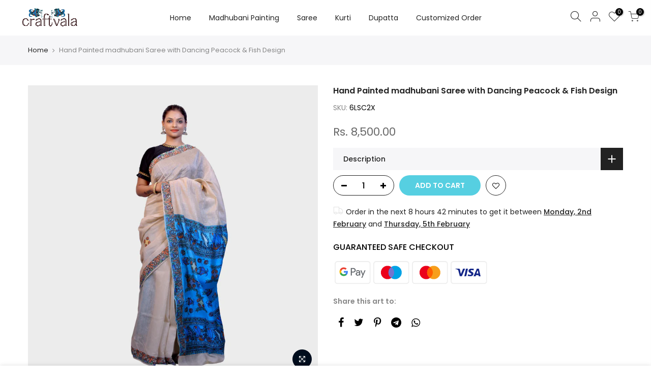

--- FILE ---
content_type: text/html; charset=utf-8
request_url: https://craftvala.com/products/hand-painted-madhubani-saree-with-dancing-peacock-fish-design-2
body_size: 23557
content:
<!doctype html>
<html class="no-js" lang="en">
<head>
  <meta charset="utf-8">
  <meta name="viewport" content="width=device-width, initial-scale=1, shrink-to-fit=no, user-scalable=no">
  <meta name="theme-color" content="#56cfe1">
  <meta name="format-detection" content="telephone=no">
  <link rel="canonical" href="https://craftvala.com/products/hand-painted-madhubani-saree-with-dancing-peacock-fish-design-2">
  <link rel="prefetch" as="document" href="https://craftvala.com">
  <link rel="dns-prefetch" href="https://cdn.shopify.com" crossorigin>
  <link rel="preconnect" href="https://cdn.shopify.com" crossorigin>
  <link rel="preconnect" href="https://monorail-edge.shopifysvc.com"><link rel="dns-prefetch" href="https://fonts.googleapis.com" crossorigin>
    <link rel="preconnect" href="https://fonts.googleapis.com" crossorigin>
    <link rel="dns-prefetch" href="https://fonts.gstatic.com" crossorigin>
    <link rel="preconnect" href="https://fonts.gstatic.com" crossorigin><link rel="preload" as="style" href="//craftvala.com/cdn/shop/t/7/assets/pre_theme.min.css?v=123572256721005244771658470938">
  <link rel="preload" as="style" href="//craftvala.com/cdn/shop/t/7/assets/theme.css?enable_css_minification=1&v=164970568426739842781668592506"><title>Hand Painted madhubani Saree with Dancing Peacock &amp; Fish Design &ndash; Craftvala</title><meta name="description" content="Weaving Cluster - Madhubani Material - Silk &amp;amp; Linen Technique - Hand Painted &amp;amp; Thred Work Occasion - Celebration Wear Motifs - Dancing peacock &amp;amp; Fish, Design - Traditional Madhubani Painting Saree Base Colour - Sky Blue with Natural Silk Colour Weight Category - Medium Care / Wash InstructionsDry Clean Only"><link rel="shortcut icon" type="image/png" href="//craftvala.com/cdn/shop/files/uu_32x.png?v=1658474864"><!-- social-meta-tags.liquid --><meta name="keywords" content="Hand Painted madhubani Saree with Dancing Peacock &amp; Fish Design,Craftvala,craftvala.com"/><meta name="author" content="Sukesh"><meta property="og:site_name" content="Craftvala">
<meta property="og:url" content="https://craftvala.com/products/hand-painted-madhubani-saree-with-dancing-peacock-fish-design-2">
<meta property="og:title" content="Hand Painted madhubani Saree with Dancing Peacock & Fish Design">
<meta property="og:type" content="og:product">
<meta property="og:description" content="Weaving Cluster - Madhubani Material - Silk &amp;amp; Linen Technique - Hand Painted &amp;amp; Thred Work Occasion - Celebration Wear Motifs - Dancing peacock &amp;amp; Fish, Design - Traditional Madhubani Painting Saree Base Colour - Sky Blue with Natural Silk Colour Weight Category - Medium Care / Wash InstructionsDry Clean Only"><meta property="product:price:amount" content="8,500.00">
  <meta property="product:price:amount" content="INR"><meta property="og:image" content="http://craftvala.com/cdn/shop/products/63_d498fe5a-26c0-471f-8b41-d555f0aa5a53_1200x1200.png?v=1661252579"><meta property="og:image" content="http://craftvala.com/cdn/shop/products/60_bfbbd088-f075-40aa-a111-7c0d80d77655_1200x1200.png?v=1661253246"><meta property="og:image" content="http://craftvala.com/cdn/shop/products/61_db9bdafe-cf9e-41ce-acab-769e7cb78be2_1200x1200.png?v=1661253246"><meta property="og:image:secure_url" content="https://craftvala.com/cdn/shop/products/63_d498fe5a-26c0-471f-8b41-d555f0aa5a53_1200x1200.png?v=1661252579"><meta property="og:image:secure_url" content="https://craftvala.com/cdn/shop/products/60_bfbbd088-f075-40aa-a111-7c0d80d77655_1200x1200.png?v=1661253246"><meta property="og:image:secure_url" content="https://craftvala.com/cdn/shop/products/61_db9bdafe-cf9e-41ce-acab-769e7cb78be2_1200x1200.png?v=1661253246"><meta name="twitter:site" content="@craftvala31"><meta name="twitter:card" content="summary_large_image">
<meta name="twitter:title" content="Hand Painted madhubani Saree with Dancing Peacock & Fish Design">
<meta name="twitter:description" content="Weaving Cluster - Madhubani Material - Silk &amp;amp; Linen Technique - Hand Painted &amp;amp; Thred Work Occasion - Celebration Wear Motifs - Dancing peacock &amp;amp; Fish, Design - Traditional Madhubani Painting Saree Base Colour - Sky Blue with Natural Silk Colour Weight Category - Medium Care / Wash InstructionsDry Clean Only">
<link href="//craftvala.com/cdn/shop/t/7/assets/pre_theme.min.css?v=123572256721005244771658470938" rel="stylesheet" type="text/css" media="all" /><link rel="preload" as="script" href="//craftvala.com/cdn/shop/t/7/assets/lazysizes.min.js?v=36113997772709414851658470937">
<link rel="preload" as="script" href="//craftvala.com/cdn/shop/t/7/assets/nt_vendor.min.js?v=127135569711254804441658470937">
<script>document.documentElement.className = document.documentElement.className.replace('no-js', 'yes-js');const t_name = "product",designMode = false,t_cartCount = 0,ThemeNameT4='kalles',ThemeNameT42='ThemeIdT4Kalles',themeIDt4 = 134248136959,ck_hostname = 'kalles-niche-none',ThemeIdT4 = null,SopEmlT4="craftvala31@gmail.com",ThemePuT4 = '#purchase_codet4',t_shop_currency = "INR", t_moneyFormat = "Rs. {{amount}}", t_cart_url = "\/cart",t_cartadd_url = "\/cart\/add",t_cartchange_url = "\/cart\/change", pr_re_url = "\/recommendations\/products"; try {var T4AgentNT = (navigator.userAgent.indexOf('Chrome-Lighthouse') == -1)}catch(err){var T4AgentNT = true} function onloadt4relcss(_this) {_this.onload=null;if(T4AgentNT){_this.rel='stylesheet'}} (function () {window.onpageshow = function() {if (performance.navigation.type === 2) {document.dispatchEvent(new CustomEvent('cart:refresh'))} }; })();
var T4stt_str = { 
  "PleaseChoosePrOptions":"Please select some product options before adding this product to your cart.", 
  "will_not_ship":"Will not ship until \u003cspan class=\"jsnt\"\u003e{{date}}\u003c\/span\u003e",
  "will_stock_after":"Will be in stock after \u003cspan class=\"jsnt\"\u003e{{date}}\u003c\/span\u003e",
  "replace_item_atc":"Replace item",
  "replace_item_pre":"Replace item",
  "added_to_cart": "Product was successfully added to your cart.",
  "view_cart": "View cart",
  "continue_shopping": "Continue Shopping",
  "save_js":"-[sale]%",
  "save2_js":"SAVE [sale]%",
  "save3_js":"SAVE [sale]","bannerCountdown":"%D days %H:%M:%S",
  "prItemCountdown":"%D Days %H:%M:%S",
  "countdown_days":"days",
  "countdown_hours":"hr",
  "countdown_mins":"min",
  "countdown_sec":"sc",
  "multiple_rates": "We found [number_of_rates] shipping rates available for [address], starting at [rate].",
  "one_rate": "We found one shipping rate available for [address].",
  "no_rates": "Sorry, we do not ship to this destination.",
  "rate_value": "[rate_title] at [rate]",
  "agree_checkout": "You must agree with the terms and conditions of sales to check out.",
  "added_text_cp":"Compare products"
};
</script>
<link rel="preload" href="//craftvala.com/cdn/shop/t/7/assets/style.min.css?v=49095840257411796141658470939" as="style" onload="onloadt4relcss(this)"><link href="//craftvala.com/cdn/shop/t/7/assets/theme.css?enable_css_minification=1&amp;v=164970568426739842781668592506" rel="stylesheet" type="text/css" media="all" /><link rel="preload" href="https://fonts.googleapis.com/css?family=Poppins:300,300i,400,400i,500,500i,600,600i,700,700i,800,800i|Libre+Baskerville:300,300i,400,400i,500,500i&display=swap" as="style" onload="onloadt4relcss(this)"><link rel="preload" as="style" href="//craftvala.com/cdn/shop/t/7/assets/custom.css?v=22228298284890973771659781599"><link href="//craftvala.com/cdn/shop/t/7/assets/custom.css?v=22228298284890973771659781599" rel="stylesheet" type="text/css" media="all" /><link rel="preload" href="//craftvala.com/cdn/shop/t/7/assets/line-awesome.min.css?v=36930450349382045261658470937" as="style" onload="onloadt4relcss(this)">
<script id="js_lzt4" src="//craftvala.com/cdn/shop/t/7/assets/lazysizes.min.js?v=36113997772709414851658470937" defer="defer"></script>
<script src="//craftvala.com/cdn/shop/t/7/assets/nt_vendor.min.js?v=127135569711254804441658470937" defer="defer" id="js_ntt4"
  data-theme='//craftvala.com/cdn/shop/t/7/assets/nt_theme.min.js?v=78170778136588904741658470937'
  data-stt='//craftvala.com/cdn/shop/t/7/assets/nt_settings.js?enable_js_minification=1&v=80770118539917491131668592506'
  data-cat='//craftvala.com/cdn/shop/t/7/assets/cat.min.js?v=167480101576222584661658470935' 
  data-sw='//craftvala.com/cdn/shop/t/7/assets/swatch.min.js?v=27789875321990910181659948881'
  data-prjs='//craftvala.com/cdn/shop/t/7/assets/produc.min.js?v=66856717831304081821658470938' 
  data-mail='//craftvala.com/cdn/shop/t/7/assets/platform_mail.min.js?v=120104920183136925081658470938'
  data-my='//craftvala.com/cdn/shop/t/7/assets/my.js?v=111603181540343972631658470937' data-cusp='//craftvala.com/cdn/shop/t/7/assets/my.js?v=111603181540343972631658470937' data-cur='//craftvala.com/cdn/shop/t/7/assets/my.js?v=111603181540343972631658470937' data-mdl='//craftvala.com/cdn/shop/t/7/assets/module.min.js?v=72712877271928395091658470937'
  data-map='//craftvala.com/cdn/shop/t/7/assets/maplace.min.js?v=123640464312137447171658470937'
  data-time='//craftvala.com/cdn/shop/t/7/assets/spacetime.min.js?v=739'
  data-ins='//craftvala.com/cdn/shop/t/7/assets/nt_instagram.min.js?v=67982783334426809631658470937'
  data-user='//craftvala.com/cdn/shop/t/7/assets/interactable.min.js?v=127937966022527975841658470936'
  data-add='//craftvala.com/cdn/shop/t/7/assets/my.js?v=111603181540343972631658470937'
  data-klaviyo='//www.klaviyo.com/media/js/public/klaviyo_subscribe.js'
  data-font='iconKalles , fakalles , Pe-icon-7-stroke , Font Awesome 5 Free:n9'
  data-fm='Poppins'
  data-spcmn='//craftvala.com/cdn/shopifycloud/storefront/assets/themes_support/shopify_common-5f594365.js'
  data-cust='//craftvala.com/cdn/shop/t/7/assets/customerclnt.min.js?v=3252781937110261681658470936'
  data-cusjs='none'
  data-desadm='//craftvala.com/cdn/shop/t/7/assets/des_adm.min.js?v=64980515418123807491658470936'
  data-otherryv='//craftvala.com/cdn/shop/t/7/assets/reviewOther.js?enable_js_minification=1&v=72029929378534401331658470938'></script><script>window.performance && window.performance.mark && window.performance.mark('shopify.content_for_header.start');</script><meta id="shopify-digital-wallet" name="shopify-digital-wallet" content="/65152942335/digital_wallets/dialog">
<link rel="alternate" type="application/json+oembed" href="https://craftvala.com/products/hand-painted-madhubani-saree-with-dancing-peacock-fish-design-2.oembed">
<script async="async" src="/checkouts/internal/preloads.js?locale=en-IN"></script>
<script id="shopify-features" type="application/json">{"accessToken":"5c68348133e0f2ea401bd50140035a16","betas":["rich-media-storefront-analytics"],"domain":"craftvala.com","predictiveSearch":true,"shopId":65152942335,"locale":"en"}</script>
<script>var Shopify = Shopify || {};
Shopify.shop = "craftvalastore.myshopify.com";
Shopify.locale = "en";
Shopify.currency = {"active":"INR","rate":"1.0"};
Shopify.country = "IN";
Shopify.theme = {"name":"Kalles v3.0.1","id":134248136959,"schema_name":"Kalles","schema_version":"3.0.1","theme_store_id":null,"role":"main"};
Shopify.theme.handle = "null";
Shopify.theme.style = {"id":null,"handle":null};
Shopify.cdnHost = "craftvala.com/cdn";
Shopify.routes = Shopify.routes || {};
Shopify.routes.root = "/";</script>
<script type="module">!function(o){(o.Shopify=o.Shopify||{}).modules=!0}(window);</script>
<script>!function(o){function n(){var o=[];function n(){o.push(Array.prototype.slice.apply(arguments))}return n.q=o,n}var t=o.Shopify=o.Shopify||{};t.loadFeatures=n(),t.autoloadFeatures=n()}(window);</script>
<script id="shop-js-analytics" type="application/json">{"pageType":"product"}</script>
<script defer="defer" async type="module" src="//craftvala.com/cdn/shopifycloud/shop-js/modules/v2/client.init-shop-cart-sync_BdyHc3Nr.en.esm.js"></script>
<script defer="defer" async type="module" src="//craftvala.com/cdn/shopifycloud/shop-js/modules/v2/chunk.common_Daul8nwZ.esm.js"></script>
<script type="module">
  await import("//craftvala.com/cdn/shopifycloud/shop-js/modules/v2/client.init-shop-cart-sync_BdyHc3Nr.en.esm.js");
await import("//craftvala.com/cdn/shopifycloud/shop-js/modules/v2/chunk.common_Daul8nwZ.esm.js");

  window.Shopify.SignInWithShop?.initShopCartSync?.({"fedCMEnabled":true,"windoidEnabled":true});

</script>
<script>(function() {
  var isLoaded = false;
  function asyncLoad() {
    if (isLoaded) return;
    isLoaded = true;
    var urls = ["https:\/\/embed.tawk.to\/widget-script\/62dbd5fa37898912e95f4082\/1g8lbnngl.js?shop=craftvalastore.myshopify.com"];
    for (var i = 0; i < urls.length; i++) {
      var s = document.createElement('script');
      s.type = 'text/javascript';
      s.async = true;
      s.src = urls[i];
      var x = document.getElementsByTagName('script')[0];
      x.parentNode.insertBefore(s, x);
    }
  };
  if(window.attachEvent) {
    window.attachEvent('onload', asyncLoad);
  } else {
    window.addEventListener('load', asyncLoad, false);
  }
})();</script>
<script id="__st">var __st={"a":65152942335,"offset":19800,"reqid":"9d5247dd-2727-4fee-90b1-da0f832de17f-1768979836","pageurl":"craftvala.com\/products\/hand-painted-madhubani-saree-with-dancing-peacock-fish-design-2","u":"b3df84e2481b","p":"product","rtyp":"product","rid":7730132418815};</script>
<script>window.ShopifyPaypalV4VisibilityTracking = true;</script>
<script id="captcha-bootstrap">!function(){'use strict';const t='contact',e='account',n='new_comment',o=[[t,t],['blogs',n],['comments',n],[t,'customer']],c=[[e,'customer_login'],[e,'guest_login'],[e,'recover_customer_password'],[e,'create_customer']],r=t=>t.map((([t,e])=>`form[action*='/${t}']:not([data-nocaptcha='true']) input[name='form_type'][value='${e}']`)).join(','),a=t=>()=>t?[...document.querySelectorAll(t)].map((t=>t.form)):[];function s(){const t=[...o],e=r(t);return a(e)}const i='password',u='form_key',d=['recaptcha-v3-token','g-recaptcha-response','h-captcha-response',i],f=()=>{try{return window.sessionStorage}catch{return}},m='__shopify_v',_=t=>t.elements[u];function p(t,e,n=!1){try{const o=window.sessionStorage,c=JSON.parse(o.getItem(e)),{data:r}=function(t){const{data:e,action:n}=t;return t[m]||n?{data:e,action:n}:{data:t,action:n}}(c);for(const[e,n]of Object.entries(r))t.elements[e]&&(t.elements[e].value=n);n&&o.removeItem(e)}catch(o){console.error('form repopulation failed',{error:o})}}const l='form_type',E='cptcha';function T(t){t.dataset[E]=!0}const w=window,h=w.document,L='Shopify',v='ce_forms',y='captcha';let A=!1;((t,e)=>{const n=(g='f06e6c50-85a8-45c8-87d0-21a2b65856fe',I='https://cdn.shopify.com/shopifycloud/storefront-forms-hcaptcha/ce_storefront_forms_captcha_hcaptcha.v1.5.2.iife.js',D={infoText:'Protected by hCaptcha',privacyText:'Privacy',termsText:'Terms'},(t,e,n)=>{const o=w[L][v],c=o.bindForm;if(c)return c(t,g,e,D).then(n);var r;o.q.push([[t,g,e,D],n]),r=I,A||(h.body.append(Object.assign(h.createElement('script'),{id:'captcha-provider',async:!0,src:r})),A=!0)});var g,I,D;w[L]=w[L]||{},w[L][v]=w[L][v]||{},w[L][v].q=[],w[L][y]=w[L][y]||{},w[L][y].protect=function(t,e){n(t,void 0,e),T(t)},Object.freeze(w[L][y]),function(t,e,n,w,h,L){const[v,y,A,g]=function(t,e,n){const i=e?o:[],u=t?c:[],d=[...i,...u],f=r(d),m=r(i),_=r(d.filter((([t,e])=>n.includes(e))));return[a(f),a(m),a(_),s()]}(w,h,L),I=t=>{const e=t.target;return e instanceof HTMLFormElement?e:e&&e.form},D=t=>v().includes(t);t.addEventListener('submit',(t=>{const e=I(t);if(!e)return;const n=D(e)&&!e.dataset.hcaptchaBound&&!e.dataset.recaptchaBound,o=_(e),c=g().includes(e)&&(!o||!o.value);(n||c)&&t.preventDefault(),c&&!n&&(function(t){try{if(!f())return;!function(t){const e=f();if(!e)return;const n=_(t);if(!n)return;const o=n.value;o&&e.removeItem(o)}(t);const e=Array.from(Array(32),(()=>Math.random().toString(36)[2])).join('');!function(t,e){_(t)||t.append(Object.assign(document.createElement('input'),{type:'hidden',name:u})),t.elements[u].value=e}(t,e),function(t,e){const n=f();if(!n)return;const o=[...t.querySelectorAll(`input[type='${i}']`)].map((({name:t})=>t)),c=[...d,...o],r={};for(const[a,s]of new FormData(t).entries())c.includes(a)||(r[a]=s);n.setItem(e,JSON.stringify({[m]:1,action:t.action,data:r}))}(t,e)}catch(e){console.error('failed to persist form',e)}}(e),e.submit())}));const S=(t,e)=>{t&&!t.dataset[E]&&(n(t,e.some((e=>e===t))),T(t))};for(const o of['focusin','change'])t.addEventListener(o,(t=>{const e=I(t);D(e)&&S(e,y())}));const B=e.get('form_key'),M=e.get(l),P=B&&M;t.addEventListener('DOMContentLoaded',(()=>{const t=y();if(P)for(const e of t)e.elements[l].value===M&&p(e,B);[...new Set([...A(),...v().filter((t=>'true'===t.dataset.shopifyCaptcha))])].forEach((e=>S(e,t)))}))}(h,new URLSearchParams(w.location.search),n,t,e,['guest_login'])})(!0,!0)}();</script>
<script integrity="sha256-4kQ18oKyAcykRKYeNunJcIwy7WH5gtpwJnB7kiuLZ1E=" data-source-attribution="shopify.loadfeatures" defer="defer" src="//craftvala.com/cdn/shopifycloud/storefront/assets/storefront/load_feature-a0a9edcb.js" crossorigin="anonymous"></script>
<script data-source-attribution="shopify.dynamic_checkout.dynamic.init">var Shopify=Shopify||{};Shopify.PaymentButton=Shopify.PaymentButton||{isStorefrontPortableWallets:!0,init:function(){window.Shopify.PaymentButton.init=function(){};var t=document.createElement("script");t.src="https://craftvala.com/cdn/shopifycloud/portable-wallets/latest/portable-wallets.en.js",t.type="module",document.head.appendChild(t)}};
</script>
<script data-source-attribution="shopify.dynamic_checkout.buyer_consent">
  function portableWalletsHideBuyerConsent(e){var t=document.getElementById("shopify-buyer-consent"),n=document.getElementById("shopify-subscription-policy-button");t&&n&&(t.classList.add("hidden"),t.setAttribute("aria-hidden","true"),n.removeEventListener("click",e))}function portableWalletsShowBuyerConsent(e){var t=document.getElementById("shopify-buyer-consent"),n=document.getElementById("shopify-subscription-policy-button");t&&n&&(t.classList.remove("hidden"),t.removeAttribute("aria-hidden"),n.addEventListener("click",e))}window.Shopify?.PaymentButton&&(window.Shopify.PaymentButton.hideBuyerConsent=portableWalletsHideBuyerConsent,window.Shopify.PaymentButton.showBuyerConsent=portableWalletsShowBuyerConsent);
</script>
<script data-source-attribution="shopify.dynamic_checkout.cart.bootstrap">document.addEventListener("DOMContentLoaded",(function(){function t(){return document.querySelector("shopify-accelerated-checkout-cart, shopify-accelerated-checkout")}if(t())Shopify.PaymentButton.init();else{new MutationObserver((function(e,n){t()&&(Shopify.PaymentButton.init(),n.disconnect())})).observe(document.body,{childList:!0,subtree:!0})}}));
</script>

<script>window.performance && window.performance.mark && window.performance.mark('shopify.content_for_header.end');</script>
<!-- BEGIN app block: shopify://apps/hulk-form-builder/blocks/app-embed/b6b8dd14-356b-4725-a4ed-77232212b3c3 --><!-- BEGIN app snippet: hulkapps-formbuilder-theme-ext --><script type="text/javascript">
  
  if (typeof window.formbuilder_customer != "object") {
        window.formbuilder_customer = {}
  }

  window.hulkFormBuilder = {
    form_data: {},
    shop_data: {"shop_Xlg7Qj7ZblxjpXkMKDjlMg":{"shop_uuid":"Xlg7Qj7ZblxjpXkMKDjlMg","shop_timezone":"Asia\/Kolkata","shop_id":69108,"shop_is_after_submit_enabled":true,"shop_shopify_plan":"basic","shop_shopify_domain":"craftvalastore.myshopify.com","shop_remove_watermark":false,"shop_created_at":"2022-08-02T08:45:30.183Z","is_skip_metafield":false,"shop_deleted":false,"shop_disabled":false}},
    settings_data: {"shop_settings":{"shop_customise_msgs":[],"default_customise_msgs":{"is_required":"is required","thank_you":"Thank you! The form was submitted successfully.","processing":"Processing...","valid_data":"Please provide valid data","valid_email":"Provide valid email format","valid_tags":"HTML Tags are not allowed","valid_phone":"Provide valid phone number","valid_captcha":"Please provide valid captcha response","valid_url":"Provide valid URL","only_number_alloud":"Provide valid number in","number_less":"must be less than","number_more":"must be more than","image_must_less":"Image must be less than 20MB","image_number":"Images allowed","image_extension":"Invalid extension! Please provide image file","error_image_upload":"Error in image upload. Please try again.","error_file_upload":"Error in file upload. Please try again.","your_response":"Your response","error_form_submit":"Error occur.Please try again after sometime.","email_submitted":"Form with this email is already submitted","invalid_email_by_zerobounce":"The email address you entered appears to be invalid. Please check it and try again.","download_file":"Download file","card_details_invalid":"Your card details are invalid","card_details":"Card details","please_enter_card_details":"Please enter card details","card_number":"Card number","exp_mm":"Exp MM","exp_yy":"Exp YY","crd_cvc":"CVV","payment_value":"Payment amount","please_enter_payment_amount":"Please enter payment amount","address1":"Address line 1","address2":"Address line 2","city":"City","province":"Province","zipcode":"Zip code","country":"Country","blocked_domain":"This form does not accept addresses from","file_must_less":"File must be less than 20MB","file_extension":"Invalid extension! Please provide file","only_file_number_alloud":"files allowed","previous":"Previous","next":"Next","must_have_a_input":"Please enter at least one field.","please_enter_required_data":"Please enter required data","atleast_one_special_char":"Include at least one special character","atleast_one_lowercase_char":"Include at least one lowercase character","atleast_one_uppercase_char":"Include at least one uppercase character","atleast_one_number":"Include at least one number","must_have_8_chars":"Must have 8 characters long","be_between_8_and_12_chars":"Be between 8 and 12 characters long","please_select":"Please Select","phone_submitted":"Form with this phone number is already submitted","user_res_parse_error":"Error while submitting the form","valid_same_values":"values must be same","product_choice_clear_selection":"Clear Selection","picture_choice_clear_selection":"Clear Selection","remove_all_for_file_image_upload":"Remove All","invalid_file_type_for_image_upload":"You can't upload files of this type.","invalid_file_type_for_signature_upload":"You can't upload files of this type.","max_files_exceeded_for_file_upload":"You can not upload any more files.","max_files_exceeded_for_image_upload":"You can not upload any more files.","file_already_exist":"File already uploaded","max_limit_exceed":"You have added the maximum number of text fields.","cancel_upload_for_file_upload":"Cancel upload","cancel_upload_for_image_upload":"Cancel upload","cancel_upload_for_signature_upload":"Cancel upload"},"shop_blocked_domains":[]}},
    features_data: {"shop_plan_features":{"shop_plan_features":["unlimited-forms","full-design-customization","export-form-submissions","multiple-recipients-for-form-submissions","multiple-admin-notifications","enable-captcha","unlimited-file-uploads","save-submitted-form-data","set-auto-response-message","conditional-logic","form-banner","save-as-draft-facility","include-user-response-in-admin-email","disable-form-submission","file-upload"]}},
    shop: null,
    shop_id: null,
    plan_features: null,
    validateDoubleQuotes: false,
    assets: {
      extraFunctions: "https://cdn.shopify.com/extensions/019bb5ee-ec40-7527-955d-c1b8751eb060/form-builder-by-hulkapps-50/assets/extra-functions.js",
      extraStyles: "https://cdn.shopify.com/extensions/019bb5ee-ec40-7527-955d-c1b8751eb060/form-builder-by-hulkapps-50/assets/extra-styles.css",
      bootstrapStyles: "https://cdn.shopify.com/extensions/019bb5ee-ec40-7527-955d-c1b8751eb060/form-builder-by-hulkapps-50/assets/theme-app-extension-bootstrap.css"
    },
    translations: {
      htmlTagNotAllowed: "HTML Tags are not allowed",
      sqlQueryNotAllowed: "SQL Queries are not allowed",
      doubleQuoteNotAllowed: "Double quotes are not allowed",
      vorwerkHttpWwwNotAllowed: "The words \u0026#39;http\u0026#39; and \u0026#39;www\u0026#39; are not allowed. Please remove them and try again.",
      maxTextFieldsReached: "You have added the maximum number of text fields.",
      avoidNegativeWords: "Avoid negative words: Don\u0026#39;t use negative words in your contact message.",
      customDesignOnly: "This form is for custom designs requests. For general inquiries please contact our team at info@stagheaddesigns.com",
      zerobounceApiErrorMsg: "We couldn\u0026#39;t verify your email due to a technical issue. Please try again later.",
    }

  }

  

  window.FbThemeAppExtSettingsHash = {}
  
</script><!-- END app snippet --><!-- END app block --><script src="https://cdn.shopify.com/extensions/019bb5ee-ec40-7527-955d-c1b8751eb060/form-builder-by-hulkapps-50/assets/form-builder-script.js" type="text/javascript" defer="defer"></script>
<link href="https://monorail-edge.shopifysvc.com" rel="dns-prefetch">
<script>(function(){if ("sendBeacon" in navigator && "performance" in window) {try {var session_token_from_headers = performance.getEntriesByType('navigation')[0].serverTiming.find(x => x.name == '_s').description;} catch {var session_token_from_headers = undefined;}var session_cookie_matches = document.cookie.match(/_shopify_s=([^;]*)/);var session_token_from_cookie = session_cookie_matches && session_cookie_matches.length === 2 ? session_cookie_matches[1] : "";var session_token = session_token_from_headers || session_token_from_cookie || "";function handle_abandonment_event(e) {var entries = performance.getEntries().filter(function(entry) {return /monorail-edge.shopifysvc.com/.test(entry.name);});if (!window.abandonment_tracked && entries.length === 0) {window.abandonment_tracked = true;var currentMs = Date.now();var navigation_start = performance.timing.navigationStart;var payload = {shop_id: 65152942335,url: window.location.href,navigation_start,duration: currentMs - navigation_start,session_token,page_type: "product"};window.navigator.sendBeacon("https://monorail-edge.shopifysvc.com/v1/produce", JSON.stringify({schema_id: "online_store_buyer_site_abandonment/1.1",payload: payload,metadata: {event_created_at_ms: currentMs,event_sent_at_ms: currentMs}}));}}window.addEventListener('pagehide', handle_abandonment_event);}}());</script>
<script id="web-pixels-manager-setup">(function e(e,d,r,n,o){if(void 0===o&&(o={}),!Boolean(null===(a=null===(i=window.Shopify)||void 0===i?void 0:i.analytics)||void 0===a?void 0:a.replayQueue)){var i,a;window.Shopify=window.Shopify||{};var t=window.Shopify;t.analytics=t.analytics||{};var s=t.analytics;s.replayQueue=[],s.publish=function(e,d,r){return s.replayQueue.push([e,d,r]),!0};try{self.performance.mark("wpm:start")}catch(e){}var l=function(){var e={modern:/Edge?\/(1{2}[4-9]|1[2-9]\d|[2-9]\d{2}|\d{4,})\.\d+(\.\d+|)|Firefox\/(1{2}[4-9]|1[2-9]\d|[2-9]\d{2}|\d{4,})\.\d+(\.\d+|)|Chrom(ium|e)\/(9{2}|\d{3,})\.\d+(\.\d+|)|(Maci|X1{2}).+ Version\/(15\.\d+|(1[6-9]|[2-9]\d|\d{3,})\.\d+)([,.]\d+|)( \(\w+\)|)( Mobile\/\w+|) Safari\/|Chrome.+OPR\/(9{2}|\d{3,})\.\d+\.\d+|(CPU[ +]OS|iPhone[ +]OS|CPU[ +]iPhone|CPU IPhone OS|CPU iPad OS)[ +]+(15[._]\d+|(1[6-9]|[2-9]\d|\d{3,})[._]\d+)([._]\d+|)|Android:?[ /-](13[3-9]|1[4-9]\d|[2-9]\d{2}|\d{4,})(\.\d+|)(\.\d+|)|Android.+Firefox\/(13[5-9]|1[4-9]\d|[2-9]\d{2}|\d{4,})\.\d+(\.\d+|)|Android.+Chrom(ium|e)\/(13[3-9]|1[4-9]\d|[2-9]\d{2}|\d{4,})\.\d+(\.\d+|)|SamsungBrowser\/([2-9]\d|\d{3,})\.\d+/,legacy:/Edge?\/(1[6-9]|[2-9]\d|\d{3,})\.\d+(\.\d+|)|Firefox\/(5[4-9]|[6-9]\d|\d{3,})\.\d+(\.\d+|)|Chrom(ium|e)\/(5[1-9]|[6-9]\d|\d{3,})\.\d+(\.\d+|)([\d.]+$|.*Safari\/(?![\d.]+ Edge\/[\d.]+$))|(Maci|X1{2}).+ Version\/(10\.\d+|(1[1-9]|[2-9]\d|\d{3,})\.\d+)([,.]\d+|)( \(\w+\)|)( Mobile\/\w+|) Safari\/|Chrome.+OPR\/(3[89]|[4-9]\d|\d{3,})\.\d+\.\d+|(CPU[ +]OS|iPhone[ +]OS|CPU[ +]iPhone|CPU IPhone OS|CPU iPad OS)[ +]+(10[._]\d+|(1[1-9]|[2-9]\d|\d{3,})[._]\d+)([._]\d+|)|Android:?[ /-](13[3-9]|1[4-9]\d|[2-9]\d{2}|\d{4,})(\.\d+|)(\.\d+|)|Mobile Safari.+OPR\/([89]\d|\d{3,})\.\d+\.\d+|Android.+Firefox\/(13[5-9]|1[4-9]\d|[2-9]\d{2}|\d{4,})\.\d+(\.\d+|)|Android.+Chrom(ium|e)\/(13[3-9]|1[4-9]\d|[2-9]\d{2}|\d{4,})\.\d+(\.\d+|)|Android.+(UC? ?Browser|UCWEB|U3)[ /]?(15\.([5-9]|\d{2,})|(1[6-9]|[2-9]\d|\d{3,})\.\d+)\.\d+|SamsungBrowser\/(5\.\d+|([6-9]|\d{2,})\.\d+)|Android.+MQ{2}Browser\/(14(\.(9|\d{2,})|)|(1[5-9]|[2-9]\d|\d{3,})(\.\d+|))(\.\d+|)|K[Aa][Ii]OS\/(3\.\d+|([4-9]|\d{2,})\.\d+)(\.\d+|)/},d=e.modern,r=e.legacy,n=navigator.userAgent;return n.match(d)?"modern":n.match(r)?"legacy":"unknown"}(),u="modern"===l?"modern":"legacy",c=(null!=n?n:{modern:"",legacy:""})[u],f=function(e){return[e.baseUrl,"/wpm","/b",e.hashVersion,"modern"===e.buildTarget?"m":"l",".js"].join("")}({baseUrl:d,hashVersion:r,buildTarget:u}),m=function(e){var d=e.version,r=e.bundleTarget,n=e.surface,o=e.pageUrl,i=e.monorailEndpoint;return{emit:function(e){var a=e.status,t=e.errorMsg,s=(new Date).getTime(),l=JSON.stringify({metadata:{event_sent_at_ms:s},events:[{schema_id:"web_pixels_manager_load/3.1",payload:{version:d,bundle_target:r,page_url:o,status:a,surface:n,error_msg:t},metadata:{event_created_at_ms:s}}]});if(!i)return console&&console.warn&&console.warn("[Web Pixels Manager] No Monorail endpoint provided, skipping logging."),!1;try{return self.navigator.sendBeacon.bind(self.navigator)(i,l)}catch(e){}var u=new XMLHttpRequest;try{return u.open("POST",i,!0),u.setRequestHeader("Content-Type","text/plain"),u.send(l),!0}catch(e){return console&&console.warn&&console.warn("[Web Pixels Manager] Got an unhandled error while logging to Monorail."),!1}}}}({version:r,bundleTarget:l,surface:e.surface,pageUrl:self.location.href,monorailEndpoint:e.monorailEndpoint});try{o.browserTarget=l,function(e){var d=e.src,r=e.async,n=void 0===r||r,o=e.onload,i=e.onerror,a=e.sri,t=e.scriptDataAttributes,s=void 0===t?{}:t,l=document.createElement("script"),u=document.querySelector("head"),c=document.querySelector("body");if(l.async=n,l.src=d,a&&(l.integrity=a,l.crossOrigin="anonymous"),s)for(var f in s)if(Object.prototype.hasOwnProperty.call(s,f))try{l.dataset[f]=s[f]}catch(e){}if(o&&l.addEventListener("load",o),i&&l.addEventListener("error",i),u)u.appendChild(l);else{if(!c)throw new Error("Did not find a head or body element to append the script");c.appendChild(l)}}({src:f,async:!0,onload:function(){if(!function(){var e,d;return Boolean(null===(d=null===(e=window.Shopify)||void 0===e?void 0:e.analytics)||void 0===d?void 0:d.initialized)}()){var d=window.webPixelsManager.init(e)||void 0;if(d){var r=window.Shopify.analytics;r.replayQueue.forEach((function(e){var r=e[0],n=e[1],o=e[2];d.publishCustomEvent(r,n,o)})),r.replayQueue=[],r.publish=d.publishCustomEvent,r.visitor=d.visitor,r.initialized=!0}}},onerror:function(){return m.emit({status:"failed",errorMsg:"".concat(f," has failed to load")})},sri:function(e){var d=/^sha384-[A-Za-z0-9+/=]+$/;return"string"==typeof e&&d.test(e)}(c)?c:"",scriptDataAttributes:o}),m.emit({status:"loading"})}catch(e){m.emit({status:"failed",errorMsg:(null==e?void 0:e.message)||"Unknown error"})}}})({shopId: 65152942335,storefrontBaseUrl: "https://craftvala.com",extensionsBaseUrl: "https://extensions.shopifycdn.com/cdn/shopifycloud/web-pixels-manager",monorailEndpoint: "https://monorail-edge.shopifysvc.com/unstable/produce_batch",surface: "storefront-renderer",enabledBetaFlags: ["2dca8a86"],webPixelsConfigList: [{"id":"shopify-app-pixel","configuration":"{}","eventPayloadVersion":"v1","runtimeContext":"STRICT","scriptVersion":"0450","apiClientId":"shopify-pixel","type":"APP","privacyPurposes":["ANALYTICS","MARKETING"]},{"id":"shopify-custom-pixel","eventPayloadVersion":"v1","runtimeContext":"LAX","scriptVersion":"0450","apiClientId":"shopify-pixel","type":"CUSTOM","privacyPurposes":["ANALYTICS","MARKETING"]}],isMerchantRequest: false,initData: {"shop":{"name":"Craftvala","paymentSettings":{"currencyCode":"INR"},"myshopifyDomain":"craftvalastore.myshopify.com","countryCode":"IN","storefrontUrl":"https:\/\/craftvala.com"},"customer":null,"cart":null,"checkout":null,"productVariants":[{"price":{"amount":8500.0,"currencyCode":"INR"},"product":{"title":"Hand Painted madhubani Saree with Dancing Peacock \u0026 Fish Design","vendor":"Craftvalastore","id":"7730132418815","untranslatedTitle":"Hand Painted madhubani Saree with Dancing Peacock \u0026 Fish Design","url":"\/products\/hand-painted-madhubani-saree-with-dancing-peacock-fish-design-2","type":""},"id":"43079126778111","image":{"src":"\/\/craftvala.com\/cdn\/shop\/products\/63_d498fe5a-26c0-471f-8b41-d555f0aa5a53.png?v=1661252579"},"sku":"6LSC2X","title":"Default Title","untranslatedTitle":"Default Title"}],"purchasingCompany":null},},"https://craftvala.com/cdn","fcfee988w5aeb613cpc8e4bc33m6693e112",{"modern":"","legacy":""},{"shopId":"65152942335","storefrontBaseUrl":"https:\/\/craftvala.com","extensionBaseUrl":"https:\/\/extensions.shopifycdn.com\/cdn\/shopifycloud\/web-pixels-manager","surface":"storefront-renderer","enabledBetaFlags":"[\"2dca8a86\"]","isMerchantRequest":"false","hashVersion":"fcfee988w5aeb613cpc8e4bc33m6693e112","publish":"custom","events":"[[\"page_viewed\",{}],[\"product_viewed\",{\"productVariant\":{\"price\":{\"amount\":8500.0,\"currencyCode\":\"INR\"},\"product\":{\"title\":\"Hand Painted madhubani Saree with Dancing Peacock \u0026 Fish Design\",\"vendor\":\"Craftvalastore\",\"id\":\"7730132418815\",\"untranslatedTitle\":\"Hand Painted madhubani Saree with Dancing Peacock \u0026 Fish Design\",\"url\":\"\/products\/hand-painted-madhubani-saree-with-dancing-peacock-fish-design-2\",\"type\":\"\"},\"id\":\"43079126778111\",\"image\":{\"src\":\"\/\/craftvala.com\/cdn\/shop\/products\/63_d498fe5a-26c0-471f-8b41-d555f0aa5a53.png?v=1661252579\"},\"sku\":\"6LSC2X\",\"title\":\"Default Title\",\"untranslatedTitle\":\"Default Title\"}}]]"});</script><script>
  window.ShopifyAnalytics = window.ShopifyAnalytics || {};
  window.ShopifyAnalytics.meta = window.ShopifyAnalytics.meta || {};
  window.ShopifyAnalytics.meta.currency = 'INR';
  var meta = {"product":{"id":7730132418815,"gid":"gid:\/\/shopify\/Product\/7730132418815","vendor":"Craftvalastore","type":"","handle":"hand-painted-madhubani-saree-with-dancing-peacock-fish-design-2","variants":[{"id":43079126778111,"price":850000,"name":"Hand Painted madhubani Saree with Dancing Peacock \u0026 Fish Design","public_title":null,"sku":"6LSC2X"}],"remote":false},"page":{"pageType":"product","resourceType":"product","resourceId":7730132418815,"requestId":"9d5247dd-2727-4fee-90b1-da0f832de17f-1768979836"}};
  for (var attr in meta) {
    window.ShopifyAnalytics.meta[attr] = meta[attr];
  }
</script>
<script class="analytics">
  (function () {
    var customDocumentWrite = function(content) {
      var jquery = null;

      if (window.jQuery) {
        jquery = window.jQuery;
      } else if (window.Checkout && window.Checkout.$) {
        jquery = window.Checkout.$;
      }

      if (jquery) {
        jquery('body').append(content);
      }
    };

    var hasLoggedConversion = function(token) {
      if (token) {
        return document.cookie.indexOf('loggedConversion=' + token) !== -1;
      }
      return false;
    }

    var setCookieIfConversion = function(token) {
      if (token) {
        var twoMonthsFromNow = new Date(Date.now());
        twoMonthsFromNow.setMonth(twoMonthsFromNow.getMonth() + 2);

        document.cookie = 'loggedConversion=' + token + '; expires=' + twoMonthsFromNow;
      }
    }

    var trekkie = window.ShopifyAnalytics.lib = window.trekkie = window.trekkie || [];
    if (trekkie.integrations) {
      return;
    }
    trekkie.methods = [
      'identify',
      'page',
      'ready',
      'track',
      'trackForm',
      'trackLink'
    ];
    trekkie.factory = function(method) {
      return function() {
        var args = Array.prototype.slice.call(arguments);
        args.unshift(method);
        trekkie.push(args);
        return trekkie;
      };
    };
    for (var i = 0; i < trekkie.methods.length; i++) {
      var key = trekkie.methods[i];
      trekkie[key] = trekkie.factory(key);
    }
    trekkie.load = function(config) {
      trekkie.config = config || {};
      trekkie.config.initialDocumentCookie = document.cookie;
      var first = document.getElementsByTagName('script')[0];
      var script = document.createElement('script');
      script.type = 'text/javascript';
      script.onerror = function(e) {
        var scriptFallback = document.createElement('script');
        scriptFallback.type = 'text/javascript';
        scriptFallback.onerror = function(error) {
                var Monorail = {
      produce: function produce(monorailDomain, schemaId, payload) {
        var currentMs = new Date().getTime();
        var event = {
          schema_id: schemaId,
          payload: payload,
          metadata: {
            event_created_at_ms: currentMs,
            event_sent_at_ms: currentMs
          }
        };
        return Monorail.sendRequest("https://" + monorailDomain + "/v1/produce", JSON.stringify(event));
      },
      sendRequest: function sendRequest(endpointUrl, payload) {
        // Try the sendBeacon API
        if (window && window.navigator && typeof window.navigator.sendBeacon === 'function' && typeof window.Blob === 'function' && !Monorail.isIos12()) {
          var blobData = new window.Blob([payload], {
            type: 'text/plain'
          });

          if (window.navigator.sendBeacon(endpointUrl, blobData)) {
            return true;
          } // sendBeacon was not successful

        } // XHR beacon

        var xhr = new XMLHttpRequest();

        try {
          xhr.open('POST', endpointUrl);
          xhr.setRequestHeader('Content-Type', 'text/plain');
          xhr.send(payload);
        } catch (e) {
          console.log(e);
        }

        return false;
      },
      isIos12: function isIos12() {
        return window.navigator.userAgent.lastIndexOf('iPhone; CPU iPhone OS 12_') !== -1 || window.navigator.userAgent.lastIndexOf('iPad; CPU OS 12_') !== -1;
      }
    };
    Monorail.produce('monorail-edge.shopifysvc.com',
      'trekkie_storefront_load_errors/1.1',
      {shop_id: 65152942335,
      theme_id: 134248136959,
      app_name: "storefront",
      context_url: window.location.href,
      source_url: "//craftvala.com/cdn/s/trekkie.storefront.cd680fe47e6c39ca5d5df5f0a32d569bc48c0f27.min.js"});

        };
        scriptFallback.async = true;
        scriptFallback.src = '//craftvala.com/cdn/s/trekkie.storefront.cd680fe47e6c39ca5d5df5f0a32d569bc48c0f27.min.js';
        first.parentNode.insertBefore(scriptFallback, first);
      };
      script.async = true;
      script.src = '//craftvala.com/cdn/s/trekkie.storefront.cd680fe47e6c39ca5d5df5f0a32d569bc48c0f27.min.js';
      first.parentNode.insertBefore(script, first);
    };
    trekkie.load(
      {"Trekkie":{"appName":"storefront","development":false,"defaultAttributes":{"shopId":65152942335,"isMerchantRequest":null,"themeId":134248136959,"themeCityHash":"10047925160334629039","contentLanguage":"en","currency":"INR","eventMetadataId":"11a5b55d-1a65-4de8-8bc3-f6a08549467b"},"isServerSideCookieWritingEnabled":true,"monorailRegion":"shop_domain","enabledBetaFlags":["65f19447"]},"Session Attribution":{},"S2S":{"facebookCapiEnabled":false,"source":"trekkie-storefront-renderer","apiClientId":580111}}
    );

    var loaded = false;
    trekkie.ready(function() {
      if (loaded) return;
      loaded = true;

      window.ShopifyAnalytics.lib = window.trekkie;

      var originalDocumentWrite = document.write;
      document.write = customDocumentWrite;
      try { window.ShopifyAnalytics.merchantGoogleAnalytics.call(this); } catch(error) {};
      document.write = originalDocumentWrite;

      window.ShopifyAnalytics.lib.page(null,{"pageType":"product","resourceType":"product","resourceId":7730132418815,"requestId":"9d5247dd-2727-4fee-90b1-da0f832de17f-1768979836","shopifyEmitted":true});

      var match = window.location.pathname.match(/checkouts\/(.+)\/(thank_you|post_purchase)/)
      var token = match? match[1]: undefined;
      if (!hasLoggedConversion(token)) {
        setCookieIfConversion(token);
        window.ShopifyAnalytics.lib.track("Viewed Product",{"currency":"INR","variantId":43079126778111,"productId":7730132418815,"productGid":"gid:\/\/shopify\/Product\/7730132418815","name":"Hand Painted madhubani Saree with Dancing Peacock \u0026 Fish Design","price":"8500.00","sku":"6LSC2X","brand":"Craftvalastore","variant":null,"category":"","nonInteraction":true,"remote":false},undefined,undefined,{"shopifyEmitted":true});
      window.ShopifyAnalytics.lib.track("monorail:\/\/trekkie_storefront_viewed_product\/1.1",{"currency":"INR","variantId":43079126778111,"productId":7730132418815,"productGid":"gid:\/\/shopify\/Product\/7730132418815","name":"Hand Painted madhubani Saree with Dancing Peacock \u0026 Fish Design","price":"8500.00","sku":"6LSC2X","brand":"Craftvalastore","variant":null,"category":"","nonInteraction":true,"remote":false,"referer":"https:\/\/craftvala.com\/products\/hand-painted-madhubani-saree-with-dancing-peacock-fish-design-2"});
      }
    });


        var eventsListenerScript = document.createElement('script');
        eventsListenerScript.async = true;
        eventsListenerScript.src = "//craftvala.com/cdn/shopifycloud/storefront/assets/shop_events_listener-3da45d37.js";
        document.getElementsByTagName('head')[0].appendChild(eventsListenerScript);

})();</script>
<script
  defer
  src="https://craftvala.com/cdn/shopifycloud/perf-kit/shopify-perf-kit-3.0.4.min.js"
  data-application="storefront-renderer"
  data-shop-id="65152942335"
  data-render-region="gcp-us-central1"
  data-page-type="product"
  data-theme-instance-id="134248136959"
  data-theme-name="Kalles"
  data-theme-version="3.0.1"
  data-monorail-region="shop_domain"
  data-resource-timing-sampling-rate="10"
  data-shs="true"
  data-shs-beacon="true"
  data-shs-export-with-fetch="true"
  data-shs-logs-sample-rate="1"
  data-shs-beacon-endpoint="https://craftvala.com/api/collect"
></script>
</head>
<body class="kalles_2-0 lazy_icons min_cqty_1 btnt4_style_2 zoom_tp_2 css_scrollbar template-product js_search_true cart_pos_side kalles_toolbar_false hover_img2 swatch_style_rounded swatch_list_size_small label_style_rounded wrapper_full_width header_full_true header_sticky_true hide_scrolld_true des_header_3 h_transparent_false h_tr_top_false h_banner_false top_bar_false catalog_mode_false cat_sticky_false prs_bordered_grid_1 prs_sw_limit_false search_pos_canvas t4_compare_false dark_mode_false h_chan_space_false type_quickview_2 des_btns_prmb_1 t4_cart_count_0  lazyloadt4s js_search_type rtl_false"><a class="in-page-link visually-hidden skip-link" href="#nt_content">Skip to content</a>
<div id="ld_cl_bar" class="op__0 pe_none"></div><div id="nt_wrapper"><header id="ntheader" class="ntheader header_3 h_icon_iccl"><div class="ntheader_wrapper pr z_200"><div id="shopify-section-header_3" class="shopify-section sp_header_mid"><div class="header__mid"><div class="container">
     <div class="row al_center css_h_se">
        <div class="col-md-4 col-3 dn_lg"><a href="/" data-id='#nt_menu_canvas' class="push_side push-menu-btn  lh__1 flex al_center"><svg xmlns="http://www.w3.org/2000/svg" width="30" height="16" viewBox="0 0 30 16"><rect width="30" height="1.5"></rect><rect y="7" width="20" height="1.5"></rect><rect y="14" width="30" height="1.5"></rect></svg></a></div>
        <div class="col-lg-2 col-md-4 col-6 tc tl_lg"><div class=" branding ts__05 lh__1"><a class="dib" href="/" ><img class="w__100 logo_normal dn db_lg" src="//craftvala.com/cdn/shop/files/uu.png?v=5262120698727808154" alt="Craftvala" style="width: 140px">
	   <img class="w__100 logo_sticky dn" src="//craftvala.com/cdn/shop/files/uu.png?v=5262120698727808154" alt="Craftvala" style="width: 100px">
	   <img class="w__100 logo_mobile dn_lg" src="//craftvala.com/cdn/shop/files/uu.png?v=5262120698727808154" alt="Craftvala" style="width: 100px"></a></div> </div>
        <div class="col dn db_lg"><nav class="nt_navigation tc hover_side_up nav_arrow_false"> 
   <ul id="nt_menu_id" class="nt_menu in_flex wrap al_center"><li id="item_cc9234cf-987f-45d8-9ee8-042c011aa9d7" class="menu-item type_simple" ><a class="lh__1 flex al_center pr" href="https://craftvala.com/" target="_self">Home</a></li>
<li id="item_c0b40968-996c-43d9-90e8-cd68d1a48d0d" class="menu-item type_simple" ><a class="lh__1 flex al_center pr" href="/collections/madhubani-painting" target="_self">Madhubani Painting</a></li>
<li id="item_923cad6c-6533-459a-a4ef-736103e0a0f2" class="menu-item type_simple" ><a class="lh__1 flex al_center pr" href="/collections/saree" target="_self">Saree</a></li>
<li id="item_91e62ff4-6b8e-4778-a771-84ecac902218" class="menu-item type_simple" ><a class="lh__1 flex al_center pr" href="/collections/kurti" target="_self">Kurti</a></li>
<li id="item_086ad07a-4694-4f29-aad0-7013822f0962" class="menu-item type_simple" ><a class="lh__1 flex al_center pr" href="/collections/dupatta" target="_self">Dupatta</a></li>
<li id="item_c96e5c2b-7152-4c39-9199-714a4d295689" class="menu-item type_simple" ><a class="lh__1 flex al_center pr" href="/pages/customized-order" target="_self">Customized Order</a></li>
</ul>
</nav>
</div>
        <div class="col-lg-auto col-md-4 col-3 tr col_group_btns"><div class="nt_action in_flex al_center cart_des_1"><a class="icon_search push_side cb chp" data-id="#nt_search_canvas" href="/search"><i class="iccl iccl-search"></i></a>
     
          <div class="my-account ts__05 pr dn db_md">
             <a class="cb chp db push_side" href="/account/login" data-id="#nt_login_canvas"><i class="iccl iccl-user"></i></a></div><a class="icon_like cb chp pr dn db_md js_link_wis" href="/search/?view=wish"><i class="iccl iccl-heart pr"><span class="op__0 ts_op pa tcount jswcount bgb br__50 cw tc">0</span></i></a><div class="icon_cart pr"><a class="push_side pr cb chp db" href="/cart" data-id="#nt_cart_canvas"><i class="iccl iccl-cart pr"><span class="op__0 ts_op pa tcount jsccount bgb br__50 cw tc">0</span></i></a></div></div></div></div>
  </div></div><style>.header__mid .css_h_se {min-height: 70px}.nt_menu >li>a{height:70px}</style></div></div>
</header>
<div id="nt_content"><div class="mb__60"><div id="shopify-section-template--16255907856639__main" class="shopify-section id_pr_summary"><div class="sp-single sp-single-4 des_pr_layout_1"><div class="bgbl pt__20 pb__20 lh__1 breadcrumb_pr_wrap">
   <div class="container">
    <div class="row al_center">
      <div class="col"><nav class="sp-breadcrumb"><a href="/" class="dib">Home</a><i class="facl facl-angle-right"></i>Hand Painted madhubani Saree with Dancing Peacock & Fish Design</nav></div></div>
   </div>
  </div><div class="container container_cat cat_default sticky_des_false">
      <div class="row product mt__40" id="product-7730132418815" data-featured-product-se data-id="_ppr"><div class="col-md-12 col-12 thumb_bottom">
            <div class="row mb__50 pr_sticky_content">
               <div class="col-md-6 col-12 pr product-images img_action_zoom pr_sticky_img" data-pr-single-media-group>
                  <div class="row theiaStickySidebar"><div class="col-12 col_thumb">
         <div class="p-thumb fade_flick_1 p-thumb_ppr images sp-pr-gallery equal_nt nt_contain ratio_imgtrue position_8 nt_slider pr_carousel" data-flickityt4s-js='{"initialIndex": ".media_id_30520953766143","fade":false,"draggable":">1","cellSelector": ".p-item:not(.is_varhide)","cellAlign": "center","wrapAround": true,"autoPlay": false,"prevNextButtons":true,"adaptiveHeight": true,"imagesLoaded": false, "lazyLoad": 0,"dragThreshold" : 6,"pageDots": false,"rightToLeft": true }'><div data-grname="not4" data-grpvl="ntt4" class="img_ptw p_ptw js-sl-item p-item sp-pr-gallery__img w__100 media_id_30520953766143" data-mdid="30520953766143" data-mdtype="image" data-bgset="//craftvala.com/cdn/shop/products/63_d498fe5a-26c0-471f-8b41-d555f0aa5a53_1x1.png?v=1661252579" data-ratio="1.0" data-rationav="" data-sizes="auto" data-src="//craftvala.com/cdn/shop/products/63_d498fe5a-26c0-471f-8b41-d555f0aa5a53.png?v=1661252579" data-width="1680" data-height="1680" data-cap="Hand Painted madhubani Saree with Dancing Peacock &amp; Fish Design">
     <div class="pr oh nt_bg_lz" style="padding-top:100.0%;">
       <img src="data:image/svg+xml,%3Csvg%20viewBox%3D%220%200%201680%201680%22%20xmlns%3D%22http%3A%2F%2Fwww.w3.org%2F2000%2Fsvg%22%3E%3C%2Fsvg%3E" data-src="//craftvala.com/cdn/shop/products/63_d498fe5a-26c0-471f-8b41-d555f0aa5a53_1x1.png?v=1661252579" data-widths="[180, 360, 540, 720, 900, 1080]" data-optimumx="2" data-sizes="auto" class="w__100 lazyloadt4s lazypreloadt4s t4s-media-img" alt="">
       <span class="t4s-img-loader"></span>
       <noscript><img class="t4s-img-noscript" src="//craftvala.com/cdn/shop/products/63_d498fe5a-26c0-471f-8b41-d555f0aa5a53.png?v=1661252579" loading="lazy" alt="Hand Painted madhubani Saree with Dancing Peacock &amp; Fish Design"></noscript>
    </div>
   </div><div data-grname="not4" data-grpvl="ntt4" class="img_ptw p_ptw js-sl-item p-item sp-pr-gallery__img w__100 media_id_30520953667839" data-mdid="30520953667839" data-mdtype="image" data-bgset="//craftvala.com/cdn/shop/products/60_bfbbd088-f075-40aa-a111-7c0d80d77655_1x1.png?v=1661253246" data-ratio="1.0" data-rationav="" data-sizes="auto" data-src="//craftvala.com/cdn/shop/products/60_bfbbd088-f075-40aa-a111-7c0d80d77655.png?v=1661253246" data-width="1680" data-height="1680" data-cap="Hand Painted madhubani Saree with Dancing Peacock &amp; Fish Design">
     <div class="pr oh nt_bg_lz" style="padding-top:100.0%;">
       <img src="data:image/svg+xml,%3Csvg%20viewBox%3D%220%200%201680%201680%22%20xmlns%3D%22http%3A%2F%2Fwww.w3.org%2F2000%2Fsvg%22%3E%3C%2Fsvg%3E" data-src="//craftvala.com/cdn/shop/products/60_bfbbd088-f075-40aa-a111-7c0d80d77655_1x1.png?v=1661253246" data-widths="[180, 360, 540, 720, 900, 1080]" data-optimumx="2" data-sizes="auto" class="w__100 lazyloadt4s lazypreloadt4s t4s-media-img" alt="">
       <span class="t4s-img-loader"></span>
       <noscript><img class="t4s-img-noscript" src="//craftvala.com/cdn/shop/products/60_bfbbd088-f075-40aa-a111-7c0d80d77655.png?v=1661253246" loading="lazy" alt="Hand Painted madhubani Saree with Dancing Peacock &amp; Fish Design"></noscript>
    </div>
   </div><div data-grname="not4" data-grpvl="ntt4" class="img_ptw p_ptw js-sl-item p-item sp-pr-gallery__img w__100 media_id_30520953700607" data-mdid="30520953700607" data-mdtype="image" data-bgset="//craftvala.com/cdn/shop/products/61_db9bdafe-cf9e-41ce-acab-769e7cb78be2_1x1.png?v=1661253246" data-ratio="1.0" data-rationav="" data-sizes="auto" data-src="//craftvala.com/cdn/shop/products/61_db9bdafe-cf9e-41ce-acab-769e7cb78be2.png?v=1661253246" data-width="1680" data-height="1680" data-cap="Hand Painted madhubani Saree with Dancing Peacock &amp; Fish Design">
     <div class="pr oh nt_bg_lz" style="padding-top:100.0%;">
       <img src="data:image/svg+xml,%3Csvg%20viewBox%3D%220%200%201680%201680%22%20xmlns%3D%22http%3A%2F%2Fwww.w3.org%2F2000%2Fsvg%22%3E%3C%2Fsvg%3E" data-src="//craftvala.com/cdn/shop/products/61_db9bdafe-cf9e-41ce-acab-769e7cb78be2_1x1.png?v=1661253246" data-widths="[180, 360, 540, 720, 900, 1080]" data-optimumx="2" data-sizes="auto" class="w__100 lazyloadt4s lazypreloadt4s t4s-media-img" alt="">
       <span class="t4s-img-loader"></span>
       <noscript><img class="t4s-img-noscript" src="//craftvala.com/cdn/shop/products/61_db9bdafe-cf9e-41ce-acab-769e7cb78be2.png?v=1661253246" loading="lazy" alt="Hand Painted madhubani Saree with Dancing Peacock &amp; Fish Design"></noscript>
    </div>
   </div><div data-grname="not4" data-grpvl="ntt4" class="img_ptw p_ptw js-sl-item p-item sp-pr-gallery__img w__100 media_id_30520953635071" data-mdid="30520953635071" data-mdtype="image" data-bgset="//craftvala.com/cdn/shop/products/59_b5fe3f6a-998c-4b21-bf6a-04e9dceb6b72_1x1.png?v=1661253246" data-ratio="1.0" data-rationav="" data-sizes="auto" data-src="//craftvala.com/cdn/shop/products/59_b5fe3f6a-998c-4b21-bf6a-04e9dceb6b72.png?v=1661253246" data-width="1680" data-height="1680" data-cap="Hand Painted madhubani Saree with Dancing Peacock &amp; Fish Design">
     <div class="pr oh nt_bg_lz" style="padding-top:100.0%;">
       <img src="data:image/svg+xml,%3Csvg%20viewBox%3D%220%200%201680%201680%22%20xmlns%3D%22http%3A%2F%2Fwww.w3.org%2F2000%2Fsvg%22%3E%3C%2Fsvg%3E" data-src="//craftvala.com/cdn/shop/products/59_b5fe3f6a-998c-4b21-bf6a-04e9dceb6b72_1x1.png?v=1661253246" data-widths="[180, 360, 540, 720, 900, 1080]" data-optimumx="2" data-sizes="auto" class="w__100 lazyloadt4s lazypreloadt4s t4s-media-img" alt="">
       <span class="t4s-img-loader"></span>
       <noscript><img class="t4s-img-noscript" src="//craftvala.com/cdn/shop/products/59_b5fe3f6a-998c-4b21-bf6a-04e9dceb6b72.png?v=1661253246" loading="lazy" alt="Hand Painted madhubani Saree with Dancing Peacock &amp; Fish Design"></noscript>
    </div>
   </div><div data-grname="not4" data-grpvl="ntt4" class="img_ptw p_ptw js-sl-item p-item sp-pr-gallery__img w__100 media_id_30520953602303" data-mdid="30520953602303" data-mdtype="image" data-bgset="//craftvala.com/cdn/shop/products/58_5828dfb6-364e-4837-a8ba-3a968ed7252d_1x1.png?v=1661253246" data-ratio="1.0" data-rationav="" data-sizes="auto" data-src="//craftvala.com/cdn/shop/products/58_5828dfb6-364e-4837-a8ba-3a968ed7252d.png?v=1661253246" data-width="1680" data-height="1680" data-cap="Hand Painted madhubani Saree with Dancing Peacock &amp; Fish Design">
     <div class="pr oh nt_bg_lz" style="padding-top:100.0%;">
       <img src="data:image/svg+xml,%3Csvg%20viewBox%3D%220%200%201680%201680%22%20xmlns%3D%22http%3A%2F%2Fwww.w3.org%2F2000%2Fsvg%22%3E%3C%2Fsvg%3E" data-src="//craftvala.com/cdn/shop/products/58_5828dfb6-364e-4837-a8ba-3a968ed7252d_1x1.png?v=1661253246" data-widths="[180, 360, 540, 720, 900, 1080]" data-optimumx="2" data-sizes="auto" class="w__100 lazyloadt4s lazypreloadt4s t4s-media-img" alt="">
       <span class="t4s-img-loader"></span>
       <noscript><img class="t4s-img-noscript" src="//craftvala.com/cdn/shop/products/58_5828dfb6-364e-4837-a8ba-3a968ed7252d.png?v=1661253246" loading="lazy" alt="Hand Painted madhubani Saree with Dancing Peacock &amp; Fish Design"></noscript>
    </div>
   </div><div data-grname="not4" data-grpvl="ntt4" class="img_ptw p_ptw js-sl-item p-item sp-pr-gallery__img w__100 media_id_30520953733375" data-mdid="30520953733375" data-mdtype="image" data-bgset="//craftvala.com/cdn/shop/products/62_ee17400d-3f71-4808-a197-3a7c5138b4fd_1x1.png?v=1661253246" data-ratio="1.0" data-rationav="" data-sizes="auto" data-src="//craftvala.com/cdn/shop/products/62_ee17400d-3f71-4808-a197-3a7c5138b4fd.png?v=1661253246" data-width="1680" data-height="1680" data-cap="Hand Painted madhubani Saree with Dancing Peacock &amp; Fish Design">
     <div class="pr oh nt_bg_lz" style="padding-top:100.0%;">
       <img src="data:image/svg+xml,%3Csvg%20viewBox%3D%220%200%201680%201680%22%20xmlns%3D%22http%3A%2F%2Fwww.w3.org%2F2000%2Fsvg%22%3E%3C%2Fsvg%3E" data-src="//craftvala.com/cdn/shop/products/62_ee17400d-3f71-4808-a197-3a7c5138b4fd_1x1.png?v=1661253246" data-widths="[180, 360, 540, 720, 900, 1080]" data-optimumx="2" data-sizes="auto" class="w__100 lazyloadt4s lazypreloadt4s t4s-media-img" alt="">
       <span class="t4s-img-loader"></span>
       <noscript><img class="t4s-img-noscript" src="//craftvala.com/cdn/shop/products/62_ee17400d-3f71-4808-a197-3a7c5138b4fd.png?v=1661253246" loading="lazy" alt="Hand Painted madhubani Saree with Dancing Peacock &amp; Fish Design"></noscript>
    </div>
   </div></div><span class="tc nt_labels pa pe_none cw"></span><div class="p_group_btns pa flex"><button class="br__40 tc flex al_center fl_center bghp_ show_btn_pr_gallery ttip_nt tooltip_top_left"><i class="las la-expand-arrows-alt"></i><span class="tt_txt">Click to enlarge</span></button></div></div>
      <div class="col-12 col_nav nav_medium">
         <div class="p-nav ratio_imgtrue row equal_nt nt_contain ratio_imgtrue position_8 nt_slider pr_carousel" data-flickityjs='{"initialIndex": ".media_id_30520953766143","cellSelector": ".n-item:not(.is_varhide)","cellAlign": "left","asNavFor": ".p-thumb","wrapAround": false,"draggable": ">1","autoPlay": 0,"prevNextButtons": 0,"percentPosition": 1,"imagesLoaded": 0,"pageDots": 0,"groupCells": 3,"rightToLeft": true,"contain":  1,"freeScroll": 0}'><div class="n-item col-3"><img class="w__100 nt_bg_lz" src="data:image/svg+xml,%3Csvg%20viewBox%3D%220%200%201680%201680%22%20xmlns%3D%22http%3A%2F%2Fwww.w3.org%2F2000%2Fsvg%22%3E%3C%2Fsvg%3E" alt="Hand Painted madhubani Saree with Dancing Peacock &amp; Fish Design"></div></div>
      </div><div class="dt_img_zoom pa t__0 r__0 dib"></div></div>
               </div>
               <div class="col-md-6 col-12 product-infors pr_sticky_su"><div class="theiaStickySidebar"><div id="shopify-section-pr_summary" class="shopify-section summary entry-summary mt__30 sp-tabs"><h1 class="product_title entry-title" style="font-size: 16px" >Hand Painted madhubani Saree with Dancing Peacock & Fish Design</h1><div class="product_meta" ><span class="sku_wrapper">SKU: <span class="sku value cb" id="pr_sku_ppr">6LSC2X</span><span class="sku value dn" id="pr_sku_na_ppr">N/A</span></span></div><div class="flex wrap fl_between al_center price-review" >
           <p class="price_range" id="price_ppr" data-txtsale="0" data-product-price>Rs. 8,500.00</p><a href="#data-id-review" data-sl='[data-id-reviewt4s]' class="rating_sp_kl dib"><span class="shopify-product-reviews-badge" data-id="7730132418815"></span></a></div><div class="sp-block-tab sp-tab des_style_2 dn" data-id-dest4s id="tab_adb0f8bb-110f-4d50-8abb-8fc6cf3cb8ff_template--16255907856639__main" >
          <div class="js_ck_view"></div><div class="heading bgbl dn"><a class="tab-heading flex al_center fl_between pr cd chp fwm" href="#tab_adb0f8bb-110f-4d50-8abb-8fc6cf3cb8ff_template--16255907856639__main"><span class="txt_h_tab">Description</span><span class="nav_link_icon ml__5"></span></a></div>
          <div class="sp-tab-content rtet4"><ul data-mce-fragment="1">
<li data-mce-fragment="1">
<span data-mce-fragment="1"></span>Weaving Cluster - Madhubani</li>
<li data-mce-fragment="1">
<span data-mce-fragment="1"></span>Material - Silk &amp; Linen</li>
<li data-mce-fragment="1">
<span data-mce-fragment="1"></span>Technique - Hand Painted &amp; Thred Work</li>
<li data-mce-fragment="1">
<span data-mce-fragment="1"></span>Occasion - Celebration Wear</li>
<li data-mce-fragment="1">
<span data-mce-fragment="1"></span>Motifs - Dancing peacock &amp; Fish,</li>
<li data-mce-fragment="1">
<span data-mce-fragment="1"></span>Design - Traditional Madhubani Painting</li>
<li data-mce-fragment="1">
<span data-mce-fragment="1"></span>Saree Base Colour - Sky Blue with Natural Silk Colour</li>
<li data-mce-fragment="1">
<span data-mce-fragment="1"></span>Weight Category - Medium</li>
</ul>
<p data-mce-fragment="1"><strong data-mce-fragment="1"><b data-mce-fragment="1"><span data-mce-fragment="1">Care / Wash Instructions</span></b></strong><br data-mce-fragment="1">Dry Clean Only - No Starch</p>
<p data-mce-fragment="1"><strong>Story</strong></p>
<p data-mce-fragment="1">मिथिला की संस्कृति मे मोर प्रशन्नता और उल्लास का प्रतीक है जो मछली रूप लावण्यता के संग वंश वृद्धि का प्रतीक है । इसलिए मछली का चित्रण मिथिला के पारम्परिक कोहबर कक्ष में होता आया है । यह कक्ष मिथिला में नवविवाहित वर-वधु का प्रथम शयन कक्ष होता है । जहाँ से वह अपने नए गृहस्थ जीवन की शुरुआत करते हैं । आज के बदलते दौड़ में वैवाहिक जीवन में इन दोनों की उपस्थिति जीवन में शांति एवं समृद्धि को आकर्षित करती है ऐसा मिथिला में मान्यता है । इस साड़ी पर बने चित्रों के माध्यम से मिथिला का लोक चित्रकार यह कामना करता है की इस कला के कद्रदानों के वैवाहिक जीवन में खुशियां पंख फैलाये अपने साथ सुख, शांति और समृद्धि को लाये ।<br data-mce-fragment="1"><br data-mce-fragment="1">In the culture of Mithila, the peacock is a symbol of happiness and gaiety, which is a symbol of family growth along with the elegance of the fish form. That is why the depiction of fish has been done in the traditional Kohbar room of Mithila. This room is the first bedroom of the newly married bride and groom in Mithila. From where he starts his new household life. In today's changing race, the presence of these two in married life attracts peace and prosperity in life, it is believed in Mithila. Through the paintings made on this sari, the folk painter of Mithila wishes that the lovers of this art should spread their wings of happiness in their married life and bring happiness, peace and prosperity with them.</p>
<p data-mce-fragment="1"> </p></div>
        </div><div class="btn-atc atc-slide btn_full_false PR_no_pick_false btn_des_1 btn_txt_3" ><div id="callBackVariant_ppr" data-js-callback class="nt_default-title nt1_ nt2_"><form method="post" action="/cart/add" id="cart-form_ppr" accept-charset="UTF-8" class="nt_cart_form variations_form variations_form_ppr" enctype="multipart/form-data" data-productid="7730132418815"><input type="hidden" name="form_type" value="product" /><input type="hidden" name="utf8" value="✓" />
<div id="infiniteoptions-container"></div><input name="id" data-productid="7730132418815" value="43079126778111" type="hidden">
                       <div class="nt_pr_js lazypreloadt4s op__0" data-id="_ppr" data-set4url="/?section_id=js_ppr" data-rendert4s="/products/hand-painted-madhubani-saree-with-dancing-peacock-fish-design-2"></div><div class="variations_button in_flex column w__100 buy_qv_false">
                       <div class="flex wrap"><div class="quantity pr mr__10 order-1 qty__true" id="sp_qty_ppr"> 
                                <input type="number" class="input-text qty text tc qty_pr_js" step="1" min="1" max="1" name="quantity" value="1" size="4" pattern="[0-9]*" inputmode="numeric">
                                <div class="qty tc fs__14"><button type="button" class="plus db cb pa pd__0 pr__15 tr r__0"><i class="facl facl-plus"></i></button><button type="button" class="minus db cb pa pd__0 pl__15 tl l__0"><i class="facl facl-minus"></i></button></div>
                             </div> 
                             <a rel="nofollow" data-no-instant href="#" class="single_stt out_stock button pe_none order-2" id="out_stock_ppr">Out of stock</a><div class="nt_add_w ts__03 pa order-3">
	<a href="/products/hand-painted-madhubani-saree-with-dancing-peacock-fish-design-2" data-no-instant data-id="7730132418815" class="wishlistadd cb chp ttip_nt tooltip_top_left" rel="nofollow"><span class="tt_txt">Add to Wishlist</span><i class="facl facl-heart-o"></i></a>
</div><button type="submit" data-time='6000' data-ani='none' class="single_add_to_cart_button button truncate js_frm_cart w__100 mt__20 order-4"><span class="txt_add ">Add to cart</span><span class="txt_pre dn">Pre-order</span></button></div></div><input type="hidden" name="product-id" value="7730132418815" /><input type="hidden" name="section-id" value="template--16255907856639__main" /></form></div></div><div id="delivery_ppr"  class="prt_delivery dn cd" data-timezone="false" data-frm="1" data-mode="1" data-cut="SAT,SUN" data-ds="10" data-de="15" data-time="16:00:00" data-hidepre="true"><i class="las la-truck fading_true fs__20 mr__5"></i>Order in the next <span class="h_delivery clc"></span> to get it between <span class="start_delivery fwm txt_under"></span> and <span class="end_delivery fwm txt_under"></span>
            <span class="dn hr">hours</span><span class="dn min">minutes</span>
        </div><div id="trust_seal_ppr" class="pr_trust_seal tl_md tc" ><p class="mess_cd cb mb__10 fwm tu" style="font-size: 16px">Guaranteed Safe Checkout</p><style>.pr_trust_seal img {padding: 2.5px;height: 50px;}</style><img class="lazyloadt4s img_tr_svg" src="https://cdn.shopify.com/s/assets/payment_icons/generic-dfdcaf09b6731ca14dd7441354c0ad8bc934184eb15ae1fda6a6b9e307675485.svg" data-src="//craftvala.com/cdn/shopifycloud/storefront/assets/payment_icons/google_pay-34c30515.svg" alt="google pay" /><img class="lazyloadt4s img_tr_svg" src="https://cdn.shopify.com/s/assets/payment_icons/generic-dfdcaf09b6731ca14dd7441354c0ad8bc934184eb15ae1fda6a6b9e307675485.svg" data-src="//craftvala.com/cdn/shopifycloud/storefront/assets/payment_icons/maestro-61c41725.svg" alt="maestro" /><img class="lazyloadt4s img_tr_svg" src="https://cdn.shopify.com/s/assets/payment_icons/generic-dfdcaf09b6731ca14dd7441354c0ad8bc934184eb15ae1fda6a6b9e307675485.svg" data-src="//craftvala.com/cdn/shopifycloud/storefront/assets/payment_icons/master-54b5a7ce.svg" alt="master" /><img class="lazyloadt4s img_tr_svg" src="https://cdn.shopify.com/s/assets/payment_icons/generic-dfdcaf09b6731ca14dd7441354c0ad8bc934184eb15ae1fda6a6b9e307675485.svg" data-src="//craftvala.com/cdn/shopifycloud/storefront/assets/payment_icons/visa-65d650f7.svg" alt="visa" /></div><div class="richtext_b92dac88-710c-4bcf-839a-65e6d27befaa" ><p><strong>Share this art to:</strong></p></div><div class="social-share tdf" ><div class="nt-social border_ black_"><a data-no-instant rel="noopener noreferrer nofollow" href="https://www.facebook.com/sharer/sharer.php?u=https://craftvala.com/products/hand-painted-madhubani-saree-with-dancing-peacock-fish-design-2" target="_blank" class="facebook cb ttip_nt tooltip_top">
        <span class="tt_txt">Share on Facebook</span>
        <i class="facl facl-facebook"></i>
     </a><a data-no-instant rel="noopener noreferrer nofollow" href="http://twitter.com/share?text=Hand%20Painted%20madhubani%20Saree%20with%20Dancing%20Peacock%20%26%20Fish%20Design&amp;url=https://craftvala.com/products/hand-painted-madhubani-saree-with-dancing-peacock-fish-design-2" target="_blank" class="twitter cb ttip_nt tooltip_top">
        <span class="tt_txt">Share on Twitter</span>
        <i class="facl facl-twitter"></i>
     </a><a data-no-instant rel="noopener noreferrer nofollow" href="http://pinterest.com/pin/create/button/?url=https://craftvala.com/products/hand-painted-madhubani-saree-with-dancing-peacock-fish-design-2&amp;media=http://craftvala.com/cdn/shop/products/63_d498fe5a-26c0-471f-8b41-d555f0aa5a53_1024x1024.png?v=1661252579&amp;description=Hand%20Painted%20madhubani%20Saree%20with%20Dancing%20Peacock%20%26%20Fish%20Design" target="_blank" class="pinterest cb ttip_nt tooltip_top">
          <span class="tt_txt">Share on Pinterest</span>
          <i class="facl facl-pinterest"></i>
        </a><a data-no-instant rel="nofollow" target="_blank" class="telegram cb ttip_nt tooltip_top" href="https://telegram.me/share/url?url=https://craftvala.com/products/hand-painted-madhubani-saree-with-dancing-peacock-fish-design-2"> 
         <span class="tt_txt">Share on Telegram</span>
         <i class="facl facl-telegram"></i>
      </a><a data-no-instant rel="nofollow" target="_blank" class="whatsapp cb ttip_nt tooltip_top" href="https://wa.me/?text=Hand%20Painted%20madhubani%20Saree%20with%20Dancing%20Peacock%20%26%20Fish%20Design&#x20;https://craftvala.com/products/hand-painted-madhubani-saree-with-dancing-peacock-fish-design-2"> 
         <span class="tt_txt">Share on WhatsApp</span>
         <i class="facl facl-whatsapp"></i>
      </a></div>


        </div></div></div></div>
            </div>
         </div>
      </div>
  </div></div>
<script type="application/ld+json">{
  "@context": "http://schema.org/",
  "@type": "Product",
  "name": "Hand Painted madhubani Saree with Dancing Peacock \u0026 Fish Design",
  "url": "https://craftvala.com/products/hand-painted-madhubani-saree-with-dancing-peacock-fish-design-2","image": [
      "https://craftvala.com/cdn/shop/products/63_d498fe5a-26c0-471f-8b41-d555f0aa5a53_1680x.png?v=1661252579"
    ],"description": "Weaving Cluster - MadhubaniMaterial - Silk \u0026amp;amp; LinenTechnique - Hand Painted \u0026amp;amp; Thred WorkOccasion - Celebration WearMotifs - Dancing peacock \u0026amp;amp; Fish,Design - Traditional Madhubani PaintingSaree Base Colour - Sky Blue with Natural Silk ColourWeight Category - MediumCare \/ Wash InstructionsDry Clean Only - No StarchStoryमिथिला की संस्कृति मे मोर प्रशन्नता और उल्लास का प्रतीक है जो मछली रूप लावण्यता के संग वंश वृद्धि का प्रतीक है । इसलिए मछली का चित्रण मिथिला के पारम्परिक कोहबर कक्ष में होता आया है । यह कक्ष मिथिला में नवविवाहित वर-वधु का प्रथम शयन कक्ष होता है । जहाँ से वह अपने नए गृहस्थ जीवन की शुरुआत करते हैं । आज के बदलते दौड़ में वैवाहिक जीवन में इन दोनों की उपस्थिति जीवन में शांति एवं समृद्धि को आकर्षित करती है ऐसा मिथिला में मान्यता है । इस साड़ी पर बने चित्रों के माध्यम से मिथिला का लोक चित्रकार यह कामना करता है की इस कला के कद्रदानों के वैवाहिक जीवन में खुशियां पंख फैलाये अपने साथ सुख, शांति और समृद्धि को लाये ।In the culture of Mithila, the peacock is a symbol of happiness and gaiety, which is a symbol of family growth along with the elegance of the fish form. That is why the depiction of fish has been done in the traditional Kohbar room of Mithila. This room is the first bedroom of the newly married bride and groom in Mithila. From where he starts his new household life. In today\u0026#39;s changing race, the presence of these two in married life attracts peace and prosperity in life, it is believed in Mithila. Through the paintings made on this sari, the folk painter of Mithila wishes that the lovers of this art should spread their wings of happiness in their married life and bring happiness, peace and prosperity with them. ",
  "sku": "6LSC2X",
  "mpn": "",
  "productID": "7730132418815",
  "brand": {
    "@type": "Thing",
    "name": "Craftvalastore"
  },"offers": {
        "@type" : "Offer",
        "sku": "6LSC2X",
        "availability" : "http://schema.org/InStock",
        "price" : "8500.0",
        "priceCurrency" : "INR",
        "itemCondition": "https://schema.org/NewCondition",
        "url" : "https://craftvala.com/products/hand-painted-madhubani-saree-with-dancing-peacock-fish-design-2",
        "mpn": "","priceValidUntil": "2027-01-21"
  }}
</script></div><div id="shopify-section-template--16255907856639__product-recommendations" class="shopify-section tp_se_cdt id_product-recommendations"><div class="related product-extra mt__60 lazyloadt4s_ lazypreloadt4s" data-sid="template--16255907856639__product-recommendations" data-baseurl="/recommendations/products" id="pr_recommendations" data-id="7730132418815" data-limit="6" data-type='3' data-expands="-1"><div class="lds_bginfinity pr"></div></div></div><div id="shopify-section-template--16255907856639__recently-viewed-products" class="shopify-section tp_se_cdt id_recently_viewed"><div class="related product-extra mt__60" id="recently_wrap"  data-sid="template--16255907856639__recently-viewed-products" data-section-type="product-recently" data-get='/search' data-unpr='show' data-id="id:7730132418815" data-limit="6" data-expands="-1"><div class="lds_bginfinity pr"></div></div></div></div></div>
    <footer id="nt_footer" class="bgbl footer-1"><div id="shopify-section-footer_top" class="shopify-section footer__top type_instagram"><div class="footer__top_wrap footer_sticky_false footer_collapse_true nt_bg_overlay pr oh pb__30 pt__80" >
   <div class="container pr z_100">
      <div class="row"><div class="col-lg-3 col-md-6 col-12 mb__50 order-lg-1 order-1" ><aside id="block_2b1bb21c-8ce3-40a8-8d47-9eac0f97f4c3" class="widget widget_text"><h3 class="widget-title fwsb flex al_center fl_between fs__16 mg__0 mb__30"><span class="txt_title">Talk about your business</span><span class="nav_link_icon ml__5"></span></h3><div class="textwidget widget_footer"><p>Craftvala is a concept, a cultural revolution to sensitise people about their intangible and tangible cultural heritage.It has been working tirelessly to create a mass awareness about the dying heritage of each and every cultural zone of India.</p></div>
		            </aside></div><div class="col-lg-3 col-md-6 col-12 mb__50 order-lg-2 order-1" ><aside id="block_1581507819652" class="widget widget_text widget_logo"><h3 class="widget-title fwsb flex al_center fl_between fs__16 mg__0 mb__30"><span class="txt_title">Get in touch</span><span class="nav_link_icon ml__5"></span></h3><div class="textwidget widget_footer tl_md tl">
		                  <div class="footer-contact"><p><i class="pegk pe-7s-map-marker"> </i><span>Craftvala Enterprises Pvt. Ltd., Vill- Thadhi, Po- Andhra Thadhi Distt.- Madhubani, 847401</span></p><i class="pegk pe-7s-mail"> </i><span>craftvala31@gmail.com<p></p></span><div class="nt-social border_ black_"><a data-no-instant rel="noopener noreferrer nofollow" href="https://www.facebook.com/craftvala" target="_blank" class="facebook cb ttip_nt tooltip_top"><span class="tt_txt">Follow on Facebook</span><i class="facl facl-facebook"></i></a><a data-no-instant rel="noopener noreferrer nofollow" href="https://twitter.com/craftvala31" target="_blank" class="twitter cb ttip_nt tooltip_top"><span class="tt_txt">Follow on Twitter</span><i class="facl facl-twitter"></i></a><a data-no-instant rel="noopener noreferrer nofollow" href="https://www.instagram.com/craftvala_madhubani/" target="_blank" class="instagram cb ttip_nt tooltip_top"><span class="tt_txt">Follow on Instagram</span><i class="facl facl-instagram"></i></a><a data-no-instant rel="noopener noreferrer nofollow" href="https://www.linkedin.com/in/craftvala-madhubani-566a94157/" target="_blank" class="linkedin cb ttip_nt tooltip_top"><span class="tt_txt">Follow on Linkedin</span><i class="facl facl-linkedin"></i></a><a data-no-instant rel="noopener noreferrer nofollow" href="https://www.pinterest.com/craftvala/" target="_blank" class="pinterest cb ttip_nt tooltip_top"><span class="tt_txt">Follow on Pinterest</span><i class="facl facl-pinterest"></i></a></div>

</div>
		               </div>
		            </aside></div><div class="col-lg-3 col-md-6 col-12 mb__50 order-lg-3 order-1" ><aside id="block_1581507840818" class="widget widget_nav_menu"><h3 class="widget-title fwsb flex al_center fl_between fs__16 mg__0 mb__30"><span class="txt_title">Useful links</span><span class="nav_link_icon ml__5"></span></h3><div class="menu_footer widget_footer"><ul class="menu"><li class="menu-item"><a href="/pages/terms-conditions">Terms & Conditions</a></li><li class="menu-item"><a href="/pages/privacy-policy">Privacy Policy</a></li><li class="menu-item"><a href="/pages/return-exchanges">Exchange And Return Policy</a></li><li class="menu-item"><a href="/pages/delivery-shipping-policy">Delivery & Shipping Policy</a></li></ul></div>
		            </aside></div><div class="col-lg-2 col-md-6 col-12 mb__50 order-lg-4 order-1" ><aside id="block_88953d9e-c4be-4b0b-99d6-45e3a8b15e96" class="widget widget_nav_menu"><h3 class="widget-title fwsb flex al_center fl_between fs__16 mg__0 mb__30"><span class="txt_title">Quick links</span><span class="nav_link_icon ml__5"></span></h3><div class="menu_footer widget_footer"><ul class="menu"><li class="menu-item"><a href="/pages/about-us">About Us</a></li><li class="menu-item"><a href="/pages/contact">Contact </a></li></ul></div>
		            </aside></div></div>
   </div>
</div><style data-shopify>.footer__top a:hover{color: #56cfe1}.footer__top .signup-newsletter-form,.footer__top .signup-newsletter-form input.input-text {background-color: transparent;}.footer__top .signup-newsletter-form input.input-text {color: #878787 }.footer__top .signup-newsletter-form .submit-btn {color:#ffffff;background-color: #222222 }.footer__top .widget-title { color: #222222 }.footer__top a:not(:hover) { color: #878787 }.footer__top .signup-newsletter-form,.footer__top .signup-newsletter-form input.input-text{ border-color: #878787 }.footer__top .nt_bg_overlay:after{ background-color: #000000;opacity: 0.0 }.footer__top_wrap {background-color: #f6f6f8;background-repeat: no-repeat;background-size: cover;background-attachment: scroll;background-position: center center;color:#878787 }</style></div><div id="shopify-section-footer_bot" class="shopify-section footer__bot"> <div class="footer__bot_wrap pt__20 pb__20">
   <div class="container pr tc">
      <div class="row"><div class="col-lg-12 col-md-12 col-12 col_1 f_bot_bt_payment"><div class="dib"><img class="lazyloadt4s" src="[data-uri]" data-src="//craftvala.com/cdn/shop/files/frr.png?v=1659780161" alt=""></div></div><div class="col-lg-12 col-md-12 col-12 col_2 f_bot_bt_copy">Copyright © 2026 All rights reserved. Craftvala Enterprises Private Limited.</div></div>
   </div>
</div><style data-shopify>.footer__bot_wrap a:hover,.footer__bot_wrap a.selected:not(:hover){color: #56cfe1}.footer__bot_wrap,.footer__bot .nt_currency ul,.footer__bot .nt_currency.cg {background-color: #f9f9f9;color:#878787}.footer__bot a:not(:hover) { color: #878787 }</style></div></footer>
  </div><script type="application/ld+json">{"@context": "http://schema.org","@type": "Organization","name": "Craftvala","logo": "https:\/\/craftvala.com\/cdn\/shop\/files\/uu_3750x.png?v=1658474864","sameAs": ["https:\/\/twitter.com\/craftvala31","https:\/\/www.facebook.com\/craftvala","https:\/\/www.pinterest.com\/craftvala\/","","https:\/\/www.instagram.com\/craftvala_madhubani\/","","","https:\/\/www.linkedin.com\/in\/craftvala-madhubani-566a94157\/","",""],"url": "https:\/\/craftvala.com","address": {"@type": "PostalAddress","streetAddress": "Rakesh Kumar  Jha Vill- Thadhi, Po- Andhra Thadhi Dis- Madhubani","addressLocality": "Madhubani","addressRegion": "Bihar","postalCode": "847401","addressCountry": "India"},"contactPoint": [{ "@type": "ContactPoint","telephone": "+91-9304364586","contactType": "customer service"}] }</script><a id="nt_backtop" class="pf br__50 z__100 des_bt1" href="/"><span class="tc br__50 db cw"><i class="pr pegk pe-7s-angle-up"></i></span></a>
<div id="order_day" class="dn">Sunday,Monday,Tuesday,Wednesday,Thursday,Friday,Saturday</div><div id="order_mth" class="dn">January,February,March,April,May,June,July,August,September,October,November,December</div><div id="js_we_stcl" class="dn">Sorry for the inconvenience . Being handmade, it is not possible to make a replica of any of our products hence applicable for [max] order.</div><a rel="nofollow" id="wis_ntjs" class="dn" data-get='/search' href="/search/?view=wish"><span class="txt_add">Add to Wishlist</span><span class="txt_view">Browse Wishlist</span><span class="txt_remve">Remove Wishlist</span></a><div class="pswp pswp_t4_js dn pswp_tp_light" tabindex="-1" role="dialog" aria-hidden="true"><div class="pswp__bg"></div><div class="pswp__scroll-wrap"><div class="pswp__container"> <div class="pswp__item"></div><div class="pswp__item"></div><div class="pswp__item"></div></div><div class="pswp__ui pswp__ui--hidden"> <div class="pswp__top-bar"> <div class="pswp__counter"></div><button class="pswp__button pswp__button--close" title="Close (Esc)"></button> <button class="pswp__button pswp__button--share" title="Share"></button> <button class="pswp__button pswp__button--fs" title="Toggle fullscreen"></button> <button class="pswp__button pswp__button--zoom" title="Zoom in/out"></button> <div class="pswp__preloader"> <div class="pswp__preloader__icn"> <div class="pswp__preloader__cut"> <div class="pswp__preloader__donut"></div></div></div></div></div><div class="pswp__share-modal pswp__share-modal--hidden pswp__single-tap"> <div class="pswp__share-tooltip"></div></div><button class="pswp__button pswp__button--arrow--left" title="Previous (arrow left)"> </button> <button class="pswp__button pswp__button--arrow--right" title="Next (arrow right)"> </button> <div class="pswp__caption"> <div class="pswp__caption__center"></div></div></div></div><div class="pswp__thumbnails"></div></div>
<div class="mask-overlay ntpf t__0 r__0 l__0 b__0 op__0 pe_none"></div><div id="shopify-section-cart_widget" class="shopify-section"><div id="nt_cart_canvas" class="nt_fk_canvas dn">
   <form action="/cart" method="post" novalidate class="nt_mini_cart nt_js_cart flex column h__100 btns_cart_1">
      <input type="hidden" data-cart-attr-rm name="attributes[cat_mb_items_per_row]" value=""><input type="hidden" data-cart-attr-rm name="attributes[cat_tb_items_per_row]" value=""><input type="hidden" data-cart-attr-rm name="attributes[cat_dk_items_per_row]" value="">
      <input type="hidden" data-cart-attr-rm name="attributes[auto_hide_ofsock]" value=""><input type="hidden" data-cart-attr-rm name="attributes[paginate_ntt4]" value=""><input type="hidden" data-cart-attr-rm name="attributes[limit_ntt4]" value=""><input type="hidden" data-cart-attr-rm name="attributes[use_bar_lmntt4]" value="">
      <div class="mini_cart_header flex fl_between al_center"><div class="h3 widget-title tu fs__16 mg__0">Shopping cart</div><i class="close_pp pegk pe-7s-close ts__03 cd"></i></div><div class="mini_cart_wrap">
         <div class="mini_cart_content fixcl-scroll">
            <div class="fixcl-scroll-content">
               <div class="empty tc mt__40"><i class="las la-shopping-bag pr mb__10"></i><p>Your cart is empty.</p><p class="return-to-shop mb__15"><a class="button button_primary tu js_add_ld" href="/collections/all"><span class="truncate">Return To Shop</span></a></p></div>
               <div class="cookie-message dn">Enable cookies to use the shopping cart</div><div class="mini_cart_items js_cat_items" data-rendert4s="/cart/?view=viewjs"><div class="lds_bginfinity pr mt__10 mb__20"></div></div><div class="mini_cart_tool js_cart_tool tc  dn"><div data-id="note" class="mini_cart_tool_note js_cart_tls ttip_nt tooltip_top">
                    <span class="txt_add_note "><i class="lar la-clipboard"></i><span class="tt_txt">Add Order Note</span></span>
                    <span class="txt_edit_note dn"><i class="las la-clipboard-list"></i><span class="tt_txt">Edit Order Note</span></span></div><div data-id="ship" class="mini_cart_tool_ship js_cart_tls ttip_nt tooltip_top"><i class="las la-truck-moving"></i><span class="tt_txt">Estimate Shipping</span></div><div data-id="dis" class="mini_cart_tool_dis js_cart_tls ttip_nt tooltip_top"><i class="las la-tag"></i><span class="tt_txt">Add A Coupon</span></div></div><div data-cart-upsell-js data-baseurl="/recommendations/products" data-limit="10" data-id=""></div></div>
         </div>
         <div class="mini_cart_footer js_cart_footer dn">
            <div class="js_cat_dics"></div><div class="total row fl_between al_center">
                        <div class="col-auto"><strong>Subtotal:</strong></div>
                        <div class="col-auto tr js_cat_ttprice"><div class="cart_tot_price">Rs. 0.00</div>
                        </div>
                     </div><p class="pr db mb__5 fs__12"><input type="checkbox" id="cart_agree" class="js_agree_ck mr__5" name="ck_lumise"><label for="cart_agree">I agree with the <a href="/pages/terms-conditions" target="_blank">terms and conditions</a>.
</label><svg class="dn scl_selected"><use xlink:href="#scl_selected"/></svg></p><a href="/cart" class="button btn-cart tc mt__10 mb__10 js_add_ld"><span class="truncate">View cart</span></a><button type="submit" data-confirm="ck_lumise" name="checkout" class="button btn-checkout mt__10 mb__10 js_add_ld truncate">Check Out</button></div>
      </div><div class="mini_cart_note pe_none">             
         <label for="CartSpecialInstructions" class="mb__5 dib"><span class="txt_add_note ">Add Order Note</span><span class="txt_edit_note dn">Edit Order Note</span></label>
         <textarea name="note" id="CartSpecialInstructions" placeholder="How can we help you?"></textarea>
         <input type="button" class="button btn_back js_cart_tls_back mt__15 mb__10" value="Save" />
         <input type="button" class="button btn_back btn_back2 js_cart_tls_back" value="Cancel">
      </div><div class="mini_cart_ship pe_none">
         <div class="shipping_calculator">
           <h3>Estimate Shipping</h3>
             <p class="field">
               <label for="address_country_ship">Country</label>
               <select id="address_country_ship" data-rendert4s="/cart/?view=ship" data-default="India"></select>
             </p>
             <p class="field" id="address_province_container_ship" style="display:none">
               <label for="address_province_ship" id="address_province_label">Province</label>
               <select id="address_province_ship" data-default=""></select>
             </p>  
             <p class="field">
               <label for="address_zip_ship">Postal/Zip Code</label>
               <input type="text" id="address_zip_ship" />
             </p>
             <p class="field">
               <input type="button" class="get_rates button" value="Calculate Shipping" />
             </p>
             <p class="field">
               <input type="button" class="button btn_back js_cart_tls_back" value="Cancel" />
             </p>
             <div id="response_calcship"></div>
         </div>
      </div><div class="mini_cart_dis pe_none">
        <div class="shipping_calculator">
         <h3>Add A Coupon</h3>
         <p>Coupon code will work on checkout page</p>
         <p class="field">
           <input type="text" name="discount" id="Cartdiscode" value placeholder="Coupon code">
         </p>
         <p class="field">
           <input type="button" class="button btn_back js_cart_save js_cart_tls_back" value="Save" />
         </p>
         <input type="button" class="button btn_back btn_back2 js_cart_tls_back" value="Cancel">
       </div>
      </div></form>
</div></div><div id="nt_menu_canvas" class="nt_fk_canvas nt_sleft dn lazyloadt4s" data-rendert4s="/search/?view=mn"></div>
<i class="close_pp pegk pe-7s-close ts__03 cd close_mn_t4 ntpf op__0 pe_none"></i><div id="sp_notices_wrapper"></div><div id="nt_login_canvas" class="nt_fk_canvas dn lazyloadt4s" data-rendert4s="/cart/?view=login"><div class="lds_bginfinity pr"></div></div><div id="nt_search_canvas" class="nt_fk_canvas dn" data-rendert4s="/search?q=&view=pp"></div><div id="shopify-section-sticky_atc" class="shopify-section"><div class="sticky_atc_wrap mobile_true pf b__0 l__0 r__0 pt__10 pb__10 bgw z_100">
   <div class="container">
      <div class="row al_center fl_center">
         <div class="col sticky_atc_content">
           <div class="row no-gutters al_center">
             <div class="col-auto sticky_atc_thumb mr__10 flex al_center"><img alt="" src="[data-uri]" data-src="//craftvala.com/cdn/shop/products/63_d498fe5a-26c0-471f-8b41-d555f0aa5a53_{width}x.png?v=1661252579" data-widths="[75, 150]" data-sizes="auto" class="js_fgr_img lazyloadt4s w__100 lz_op_ef"> 
             </div>
             <div class="col sticky_atc_info">
                <h4 class="fs__14 mg__0">Hand Painted madhubani Saree with Dancing Peacock & Fish Design</h4><input class="js_sticky_sl" name="id" value="43079126778111" type="hidden"></div>
           </div>
         </div>
         <div class="col-auto sticky_atc_btn variations_form flex wrap al_center fl_center"><div class="sticky_atc_price">Rs. 8,500.00
</div><div class="quantity pr ml__10 mr__10">
            <input type="number" class="input-text qty text tc js_sticky_qty" step="1" min="0" max="1" name="quantity" value="1" size="4" pattern="[0-9]*" inputmode="numeric">
            <div class="qty tc fs__14"> <a rel="nofollow" data-no-instant class="plus db cb pa pr__15 tr r__0" href="#"> <i class="facl facl-plus"></i> </a> <a rel="nofollow" data-no-instant class="minus db cb pa pl__15 tl l__0" href="#"> <i class="facl facl-minus"></i> </a></div>
          </div><button data-time='6000' data-ani='none' class="single_add_to_cart_button button truncate sticky_atc_js"><span class="txt_add">Add to cart</span><span class="txt_pre dn">Pre-order</span></button>
         </div>
      </div>
   </div>
</div>
<style>
.sticky_atc_wrap{z-index:340;box-shadow:0 0 9px rgba(0,0,0,.12);transition:-webkit-transform .25s ease;transition:transform .25s ease;transition:transform .25s ease,-webkit-transform .25s ease;-webkit-transform:translate3d(0,100%,0);transform:translate3d(0,100%,0)}.sticky_atc_wrap.sticky_atc_shown{-webkit-transform:translate3d(0,0,0);transform:translate3d(0,0,0)}.sticky_atc_thumb{min-height:75px;}.sticky_atc_thumb img{max-height:75px;max-width:65px;width:auto}.sticky_atc_a{font-size:13px;cursor:pointer}.sticky_atc_btn .quantity{border-radius:2px;border-color:#ddd}.sticky_atc_btn .single_add_to_cart_button{border-radius:2px;box-shadow:inset 0 -2px 0 rgba(0,0,0,.15)}.sticky_atc_info>h4{color:#222}.sticky_atc_price{font-size:16px}.sticky_atc_price ins{text-decoration:none}#nt_backtop.sticky_atc_shown{bottom:105px}.popup_slpr_wrap.sticky_atc_shown{bottom:105px}@media (max-width:1024px){.kalles_toolbar_true .sticky_atc_wrap{bottom:55px}.kalles_toolbar_true #nt_backtop.sticky_atc_shown,.kalles_toolbar_true .popup_slpr_wrap.sticky_atc_shown{bottom:160px}}
@media (max-width: 767px) {.sticky_atc_content{display:none}.sticky_atc_btn .txt_under{display:block;font-size:14px}#nt_backtop.sticky_atc_shown{bottom:70px}.kalles_toolbar_true #nt_backtop.sticky_atc_shown,.kalles_toolbar_true .popup_slpr_wrap.sticky_atc_shown{bottom:130px}.popup_slpr_wrap.sticky_atc_shown{bottom:75px}}
@media (max-width:575px){.sticky_atc_btn .txt_under{width:100%;min-width:100%;margin:0 0 10px}.sticky_atc_price{display:none}.sticky_atc_btn{-ms-flex-preferred-size:0;flex-basis:0;-ms-flex-positive:1;flex-grow:1;max-width:100%;padding:0 2px}.sticky_atc_btn .single_add_to_cart_button{width:100%;margin:0;-ms-flex-preferred-size:0;flex-basis:0;-ms-flex-positive:1;flex-grow:1;max-width:100%}.sticky_atc_btn .quantity{margin-left:0}}
</style></div><div data-set4url='/?section_id=sales_popup' class="js_lz_slpr lazypreloadt4s dn salse_pp_mb_false" data-rendert4s="/collections/all/product"></div><div id="snow_ef_t4" class="dn"></div><div id="gliconsymbols" class="hide dn"><svg xmlns="http://www.w3.org/2000/svg" xmlns:xlink="http://www.w3.org/1999/xlink"><symbol id="scl_remove"><svg xmlns="http://www.w3.org/2000/svg" viewBox="0 0 24 24" stroke="currentColor" fill="none" stroke-linecap="round" stroke-linejoin="round"> <polyline points="3 6 5 6 21 6"></polyline><path d="M19 6v14a2 2 0 0 1-2 2H7a2 2 0 0 1-2-2V6m3 0V4a2 2 0 0 1 2-2h4a2 2 0 0 1 2 2v2"></path><line x1="10" y1="11" x2="10" y2="17"></line><line x1="14" y1="11" x2="14" y2="17"></line> </svg> </symbol> <symbol id="scl_edit"> <svg xmlns="http://www.w3.org/2000/svg" viewBox="0 0 24 24" stroke="currentColor" fill="none" stroke-linecap="round" stroke-linejoin="round"> <path d="M11 4H4a2 2 0 0 0-2 2v14a2 2 0 0 0 2 2h14a2 2 0 0 0 2-2v-7"></path><path d="M18.5 2.5a2.121 2.121 0 0 1 3 3L12 15l-4 1 1-4 9.5-9.5z"></path> </svg> </symbol> <symbol id="scl_selected"> <svg xmlns="http://www.w3.org/2000/svg" viewBox="0 0 24 24"><path d="M9 20l-7-7 3-3 4 4L19 4l3 3z"/></svg></symbol></svg></div></body>
</html>

<style>
#purchase_codet4:not(.hidden):not(.hide) {
display: none !important;
}
#purchase_codet4{
display: none !important;
}
</style>


--- FILE ---
content_type: text/css
request_url: https://craftvala.com/cdn/shop/t/7/assets/custom.css?v=22228298284890973771659781599
body_size: -539
content:
.hulk-powered-wrapper{margin-top:7px;max-width:600px;margin-left:auto;margin-right:auto;display:none}
/*# sourceMappingURL=/cdn/shop/t/7/assets/custom.css.map?v=22228298284890973771659781599 */
